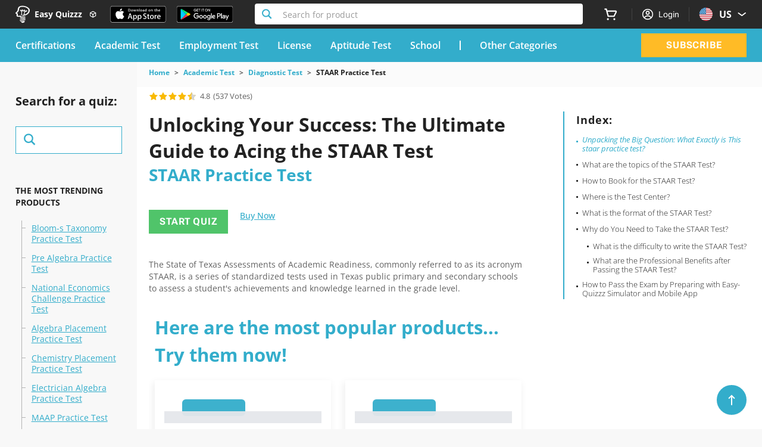

--- FILE ---
content_type: application/javascript
request_url: https://www.easy-quizzz.com/scripts/article-sidebar-script.js
body_size: 10554
content:
"use strict";function _typeof(obj){"@babel/helpers - typeof";return _typeof="function"==typeof Symbol&&"symbol"==typeof Symbol.iterator?function(obj){return typeof obj}:function(obj){return obj&&"function"==typeof Symbol&&obj.constructor===Symbol&&obj!==Symbol.prototype?"symbol":typeof obj},_typeof(obj)}function _createForOfIteratorHelper(o,allowArrayLike){var it=typeof Symbol!=="undefined"&&o[Symbol.iterator]||o["@@iterator"];if(!it){if(Array.isArray(o)||(it=_unsupportedIterableToArray(o))||allowArrayLike&&o&&typeof o.length==="number"){if(it)o=it;var i=0;var F=function F(){};return{s:F,n:function n(){if(i>=o.length)return{done:true};return{done:false,value:o[i++]}},e:function e(_e2){throw _e2},f:F}}throw new TypeError("Invalid attempt to iterate non-iterable instance.\nIn order to be iterable, non-array objects must have a [Symbol.iterator]() method.")}var normalCompletion=true,didErr=false,err;return{s:function s(){it=it.call(o)},n:function n(){var step=it.next();normalCompletion=step.done;return step},e:function e(_e3){didErr=true;err=_e3},f:function f(){try{if(!normalCompletion&&it.return!=null)it.return()}finally{if(didErr)throw err}}}}function ownKeys(object,enumerableOnly){var keys=Object.keys(object);if(Object.getOwnPropertySymbols){var symbols=Object.getOwnPropertySymbols(object);enumerableOnly&&(symbols=symbols.filter(function(sym){return Object.getOwnPropertyDescriptor(object,sym).enumerable})),keys.push.apply(keys,symbols)}return keys}function _objectSpread(target){for(var i=1;i<arguments.length;i++){var source=null!=arguments[i]?arguments[i]:{};i%2?ownKeys(Object(source),!0).forEach(function(key){_defineProperty(target,key,source[key])}):Object.getOwnPropertyDescriptors?Object.defineProperties(target,Object.getOwnPropertyDescriptors(source)):ownKeys(Object(source)).forEach(function(key){Object.defineProperty(target,key,Object.getOwnPropertyDescriptor(source,key))})}return target}function _defineProperty(obj,key,value){if(key in obj){Object.defineProperty(obj,key,{value:value,enumerable:true,configurable:true,writable:true})}else{obj[key]=value}return obj}function _slicedToArray(arr,i){return _arrayWithHoles(arr)||_iterableToArrayLimit(arr,i)||_unsupportedIterableToArray(arr,i)||_nonIterableRest()}function _nonIterableRest(){throw new TypeError("Invalid attempt to destructure non-iterable instance.\nIn order to be iterable, non-array objects must have a [Symbol.iterator]() method.")}function _unsupportedIterableToArray(o,minLen){if(!o)return;if(typeof o==="string")return _arrayLikeToArray(o,minLen);var n=Object.prototype.toString.call(o).slice(8,-1);if(n==="Object"&&o.constructor)n=o.constructor.name;if(n==="Map"||n==="Set")return Array.from(o);if(n==="Arguments"||/^(?:Ui|I)nt(?:8|16|32)(?:Clamped)?Array$/.test(n))return _arrayLikeToArray(o,minLen)}function _arrayLikeToArray(arr,len){if(len==null||len>arr.length)len=arr.length;for(var i=0,arr2=new Array(len);i<len;i++){arr2[i]=arr[i]}return arr2}function _iterableToArrayLimit(arr,i){var _i=arr==null?null:typeof Symbol!=="undefined"&&arr[Symbol.iterator]||arr["@@iterator"];if(_i==null)return;var _arr=[];var _n=true;var _d=false;var _s,_e;try{for(_i=_i.call(arr);!(_n=(_s=_i.next()).done);_n=true){_arr.push(_s.value);if(i&&_arr.length===i)break}}catch(err){_d=true;_e=err}finally{try{if(!_n&&_i["return"]!=null)_i["return"]()}finally{if(_d)throw _e}}return _arr}function _arrayWithHoles(arr){if(Array.isArray(arr))return arr}function _regeneratorRuntime(){"use strict";_regeneratorRuntime=function _regeneratorRuntime(){return exports};var exports={},Op=Object.prototype,hasOwn=Op.hasOwnProperty,$Symbol="function"==typeof Symbol?Symbol:{},iteratorSymbol=$Symbol.iterator||"@@iterator",asyncIteratorSymbol=$Symbol.asyncIterator||"@@asyncIterator",toStringTagSymbol=$Symbol.toStringTag||"@@toStringTag";function define(obj,key,value){return Object.defineProperty(obj,key,{value:value,enumerable:!0,configurable:!0,writable:!0}),obj[key]}try{define({},"")}catch(err){define=function define(obj,key,value){return obj[key]=value}}function wrap(innerFn,outerFn,self,tryLocsList){var protoGenerator=outerFn&&outerFn.prototype instanceof Generator?outerFn:Generator,generator=Object.create(protoGenerator.prototype),context=new Context(tryLocsList||[]);return generator._invoke=function(innerFn,self,context){var state="suspendedStart";return function(method,arg){if("executing"===state)throw new Error("Generator is already running");if("completed"===state){if("throw"===method)throw arg;return doneResult()}for(context.method=method,context.arg=arg;;){var delegate=context.delegate;if(delegate){var delegateResult=maybeInvokeDelegate(delegate,context);if(delegateResult){if(delegateResult===ContinueSentinel)continue;return delegateResult}}if("next"===context.method)context.sent=context._sent=context.arg;else if("throw"===context.method){if("suspendedStart"===state)throw state="completed",context.arg;context.dispatchException(context.arg)}else"return"===context.method&&context.abrupt("return",context.arg);state="executing";var record=tryCatch(innerFn,self,context);if("normal"===record.type){if(state=context.done?"completed":"suspendedYield",record.arg===ContinueSentinel)continue;return{value:record.arg,done:context.done}}"throw"===record.type&&(state="completed",context.method="throw",context.arg=record.arg)}}}(innerFn,self,context),generator}function tryCatch(fn,obj,arg){try{return{type:"normal",arg:fn.call(obj,arg)}}catch(err){return{type:"throw",arg:err}}}exports.wrap=wrap;var ContinueSentinel={};function Generator(){}function GeneratorFunction(){}function GeneratorFunctionPrototype(){}var IteratorPrototype={};define(IteratorPrototype,iteratorSymbol,function(){return this});var getProto=Object.getPrototypeOf,NativeIteratorPrototype=getProto&&getProto(getProto(values([])));NativeIteratorPrototype&&NativeIteratorPrototype!==Op&&hasOwn.call(NativeIteratorPrototype,iteratorSymbol)&&(IteratorPrototype=NativeIteratorPrototype);var Gp=GeneratorFunctionPrototype.prototype=Generator.prototype=Object.create(IteratorPrototype);function defineIteratorMethods(prototype){["next","throw","return"].forEach(function(method){define(prototype,method,function(arg){return this._invoke(method,arg)})})}function AsyncIterator(generator,PromiseImpl){function invoke(method,arg,resolve,reject){var record=tryCatch(generator[method],generator,arg);if("throw"!==record.type){var result=record.arg,value=result.value;return value&&"object"==_typeof(value)&&hasOwn.call(value,"__await")?PromiseImpl.resolve(value.__await).then(function(value){invoke("next",value,resolve,reject)},function(err){invoke("throw",err,resolve,reject)}):PromiseImpl.resolve(value).then(function(unwrapped){result.value=unwrapped,resolve(result)},function(error){return invoke("throw",error,resolve,reject)})}reject(record.arg)}var previousPromise;this._invoke=function(method,arg){function callInvokeWithMethodAndArg(){return new PromiseImpl(function(resolve,reject){invoke(method,arg,resolve,reject)})}return previousPromise=previousPromise?previousPromise.then(callInvokeWithMethodAndArg,callInvokeWithMethodAndArg):callInvokeWithMethodAndArg()}}function maybeInvokeDelegate(delegate,context){var method=delegate.iterator[context.method];if(undefined===method){if(context.delegate=null,"throw"===context.method){if(delegate.iterator.return&&(context.method="return",context.arg=undefined,maybeInvokeDelegate(delegate,context),"throw"===context.method))return ContinueSentinel;context.method="throw",context.arg=new TypeError("The iterator does not provide a 'throw' method")}return ContinueSentinel}var record=tryCatch(method,delegate.iterator,context.arg);if("throw"===record.type)return context.method="throw",context.arg=record.arg,context.delegate=null,ContinueSentinel;var info=record.arg;return info?info.done?(context[delegate.resultName]=info.value,context.next=delegate.nextLoc,"return"!==context.method&&(context.method="next",context.arg=undefined),context.delegate=null,ContinueSentinel):info:(context.method="throw",context.arg=new TypeError("iterator result is not an object"),context.delegate=null,ContinueSentinel)}function pushTryEntry(locs){var entry={tryLoc:locs[0]};1 in locs&&(entry.catchLoc=locs[1]),2 in locs&&(entry.finallyLoc=locs[2],entry.afterLoc=locs[3]),this.tryEntries.push(entry)}function resetTryEntry(entry){var record=entry.completion||{};record.type="normal",delete record.arg,entry.completion=record}function Context(tryLocsList){this.tryEntries=[{tryLoc:"root"}],tryLocsList.forEach(pushTryEntry,this),this.reset(!0)}function values(iterable){if(iterable){var iteratorMethod=iterable[iteratorSymbol];if(iteratorMethod)return iteratorMethod.call(iterable);if("function"==typeof iterable.next)return iterable;if(!isNaN(iterable.length)){var i=-1,next=function next(){for(;++i<iterable.length;){if(hasOwn.call(iterable,i))return next.value=iterable[i],next.done=!1,next}return next.value=undefined,next.done=!0,next};return next.next=next}}return{next:doneResult}}function doneResult(){return{value:undefined,done:!0}}return GeneratorFunction.prototype=GeneratorFunctionPrototype,define(Gp,"constructor",GeneratorFunctionPrototype),define(GeneratorFunctionPrototype,"constructor",GeneratorFunction),GeneratorFunction.displayName=define(GeneratorFunctionPrototype,toStringTagSymbol,"GeneratorFunction"),exports.isGeneratorFunction=function(genFun){var ctor="function"==typeof genFun&&genFun.constructor;return!!ctor&&(ctor===GeneratorFunction||"GeneratorFunction"===(ctor.displayName||ctor.name))},exports.mark=function(genFun){return Object.setPrototypeOf?Object.setPrototypeOf(genFun,GeneratorFunctionPrototype):(genFun.__proto__=GeneratorFunctionPrototype,define(genFun,toStringTagSymbol,"GeneratorFunction")),genFun.prototype=Object.create(Gp),genFun},exports.awrap=function(arg){return{__await:arg}},defineIteratorMethods(AsyncIterator.prototype),define(AsyncIterator.prototype,asyncIteratorSymbol,function(){return this}),exports.AsyncIterator=AsyncIterator,exports.async=function(innerFn,outerFn,self,tryLocsList,PromiseImpl){void 0===PromiseImpl&&(PromiseImpl=Promise);var iter=new AsyncIterator(wrap(innerFn,outerFn,self,tryLocsList),PromiseImpl);return exports.isGeneratorFunction(outerFn)?iter:iter.next().then(function(result){return result.done?result.value:iter.next()})},defineIteratorMethods(Gp),define(Gp,toStringTagSymbol,"Generator"),define(Gp,iteratorSymbol,function(){return this}),define(Gp,"toString",function(){return"[object Generator]"}),exports.keys=function(object){var keys=[];for(var key in object){keys.push(key)}return keys.reverse(),function next(){for(;keys.length;){var key=keys.pop();if(key in object)return next.value=key,next.done=!1,next}return next.done=!0,next}},exports.values=values,Context.prototype={constructor:Context,reset:function reset(skipTempReset){if(this.prev=0,this.next=0,this.sent=this._sent=undefined,this.done=!1,this.delegate=null,this.method="next",this.arg=undefined,this.tryEntries.forEach(resetTryEntry),!skipTempReset)for(var name in this){"t"===name.charAt(0)&&hasOwn.call(this,name)&&!isNaN(+name.slice(1))&&(this[name]=undefined)}},stop:function stop(){this.done=!0;var rootRecord=this.tryEntries[0].completion;if("throw"===rootRecord.type)throw rootRecord.arg;return this.rval},dispatchException:function dispatchException(exception){if(this.done)throw exception;var context=this;function handle(loc,caught){return record.type="throw",record.arg=exception,context.next=loc,caught&&(context.method="next",context.arg=undefined),!!caught}for(var i=this.tryEntries.length-1;i>=0;--i){var entry=this.tryEntries[i],record=entry.completion;if("root"===entry.tryLoc)return handle("end");if(entry.tryLoc<=this.prev){var hasCatch=hasOwn.call(entry,"catchLoc"),hasFinally=hasOwn.call(entry,"finallyLoc");if(hasCatch&&hasFinally){if(this.prev<entry.catchLoc)return handle(entry.catchLoc,!0);if(this.prev<entry.finallyLoc)return handle(entry.finallyLoc)}else if(hasCatch){if(this.prev<entry.catchLoc)return handle(entry.catchLoc,!0)}else{if(!hasFinally)throw new Error("try statement without catch or finally");if(this.prev<entry.finallyLoc)return handle(entry.finallyLoc)}}}},abrupt:function abrupt(type,arg){for(var i=this.tryEntries.length-1;i>=0;--i){var entry=this.tryEntries[i];if(entry.tryLoc<=this.prev&&hasOwn.call(entry,"finallyLoc")&&this.prev<entry.finallyLoc){var finallyEntry=entry;break}}finallyEntry&&("break"===type||"continue"===type)&&finallyEntry.tryLoc<=arg&&arg<=finallyEntry.finallyLoc&&(finallyEntry=null);var record=finallyEntry?finallyEntry.completion:{};return record.type=type,record.arg=arg,finallyEntry?(this.method="next",this.next=finallyEntry.finallyLoc,ContinueSentinel):this.complete(record)},complete:function complete(record,afterLoc){if("throw"===record.type)throw record.arg;return"break"===record.type||"continue"===record.type?this.next=record.arg:"return"===record.type?(this.rval=this.arg=record.arg,this.method="return",this.next="end"):"normal"===record.type&&afterLoc&&(this.next=afterLoc),ContinueSentinel},finish:function finish(finallyLoc){for(var i=this.tryEntries.length-1;i>=0;--i){var entry=this.tryEntries[i];if(entry.finallyLoc===finallyLoc)return this.complete(entry.completion,entry.afterLoc),resetTryEntry(entry),ContinueSentinel}},catch:function _catch(tryLoc){for(var i=this.tryEntries.length-1;i>=0;--i){var entry=this.tryEntries[i];if(entry.tryLoc===tryLoc){var record=entry.completion;if("throw"===record.type){var thrown=record.arg;resetTryEntry(entry)}return thrown}}throw new Error("illegal catch attempt")},delegateYield:function delegateYield(iterable,resultName,nextLoc){return this.delegate={iterator:values(iterable),resultName:resultName,nextLoc:nextLoc},"next"===this.method&&(this.arg=undefined),ContinueSentinel}},exports}function asyncGeneratorStep(gen,resolve,reject,_next,_throw,key,arg){try{var info=gen[key](arg);var value=info.value}catch(error){reject(error);return}if(info.done){resolve(value)}else{Promise.resolve(value).then(_next,_throw)}}function _asyncToGenerator(fn){return function(){var self=this,args=arguments;return new Promise(function(resolve,reject){var gen=fn.apply(self,args);function _next(value){asyncGeneratorStep(gen,resolve,reject,_next,_throw,"next",value)}function _throw(err){asyncGeneratorStep(gen,resolve,reject,_next,_throw,"throw",err)}_next(undefined)})}}var ARTICLE_LIST_CONTAINER="[data-id=\"sidebar-article-container\"]";var MOST_POPULAR_QUIZ_LIST_CONTAINER="[data-id=\"sidebar-most-popular-quiz-container\"]";var MOBILE_SIDEBAR_CONTROLLER="input#mobile-sidebar-controller";var DESKTOP_SIDEBAR_CONTROLLERS="[data-selector=\"article-sidebar-expender\"]";var ArticleSidebar={fetchProductCatalog:function fetchProductCatalog(country){var file="sidebar-product-catalog/".concat(country,".json");return fetch("".concat(CATALOG_BASE_URL).concat(file)).then(function(){var _ref=_asyncToGenerator(_regeneratorRuntime().mark(function _callee(response){return _regeneratorRuntime().wrap(function _callee$(_context){while(1){switch(_context.prev=_context.next){case 0:if(!(response.status===404)){_context.next=4;break}_context.next=3;return fetch("".concat(DEFAULT_CATALOG_BASE_URL).concat(file));case 3:return _context.abrupt("return",_context.sent);case 4:return _context.abrupt("return",response);case 5:case"end":return _context.stop();}}},_callee)}));return function(_x){return _ref.apply(this,arguments)}}()).then(function(res){return res.json()})},generateSidebarHandler:function(){var _generateSidebarHandler=_asyncToGenerator(_regeneratorRuntime().mark(function _callee2(){var country,pathSplits,productCatalog,inputElement,value;return _regeneratorRuntime().wrap(function _callee2$(_context2){while(1){switch(_context2.prev=_context2.next){case 0:country=window.getSiteCountryCode();pathSplits=window.location.pathname.split("/").filter(function(term){return term.length>0})||[];_context2.prev=2;_context2.next=5;return ArticleSidebar.fetchProductCatalog(country);case 5:productCatalog=_context2.sent;window.setTimeout(function(){ArticleSidebar.generateMostInterestedQuizList(country,productCatalog,pathSplits)},1);window.setTimeout(function(){ArticleSidebar.generateArticleList(country,productCatalog,pathSplits)},2);inputElement=document.querySelector("input[data-search-context=\"sidebar\"]");value=(inputElement===null||inputElement===void 0?void 0:inputElement.value)||"";if(inputElement&&value!==""){inputElement.value="";inputElement.value=value}_context2.next=16;break;case 13:_context2.prev=13;_context2.t0=_context2["catch"](2);console.error("Error fetching article sidebar catalog",_context2.t0);case 16:case"end":return _context2.stop();}}},_callee2,null,[[2,13]])}));function generateSidebarHandler(){return _generateSidebarHandler.apply(this,arguments)}return generateSidebarHandler}(),mobileMenuClickHandler:function mobileMenuClickHandler(){ArticleSidebar.generateSidebarHandler();document.querySelector(MOBILE_SIDEBAR_CONTROLLER).removeEventListener("click",ArticleSidebar.mobileMenuClickHandler)},desktopMenuClickHandler:function desktopMenuClickHandler(){var _document$querySelect;ArticleSidebar.generateSidebarHandler();(_document$querySelect=document.querySelectorAll(DESKTOP_SIDEBAR_CONTROLLERS))===null||_document$querySelect===void 0?void 0:_document$querySelect.forEach(function(element){return element.removeEventListener("click",ArticleSidebar.desktopMenuClickHandler)})},formatDataText:function formatDataText(text){return text.toLowerCase().replace(/[-_]/g,"")},generateQuizListItemHtml:function generateQuizListItemHtml(_ref2){var country=_ref2.country,products=_ref2.products,pathSplits=_ref2.pathSplits,dataset=_ref2.dataset,cqSuperCategoryName=_ref2.cqSuperCategoryName,aiDemoTopicsQuestionsGenerationActive=_ref2.aiDemoTopicsQuestionsGenerationActive,dynamicQuizUrl=_ref2.dynamicQuizUrl;return products.map(function(_ref3){var productUrl=_ref3.productUrl,productName=_ref3.productName,productId=_ref3.productId,hasQuiz=_ref3.hasQuiz,superCategoryName=_ref3.superCategoryName,categoryName=_ref3.categoryName;var productNameUrl=productUrl.split("/").pop();var className=pathSplits.length===4&&pathSplits[3]===productNameUrl?"font-bold text-primary":"font-normal text-primary";var title="".concat(productName," ").concat(dataset.articlePageButtonsSimulatorLabel);var dataSearchId=ArticleSidebar.formatDataText(productName);var dataSearchProductId=ArticleSidebar.formatDataText(productId);var dataSearchProductNameUrl=ArticleSidebar.formatDataText(productNameUrl);return"\n          <li class=\"mb-3.5 li-dash\"\n              data-search-id=\"".concat(dataSearchId,"\"\n              data-search-product-id=\"").concat(dataSearchProductId,"\"\n              data-search-product-name-url=\"").concat(dataSearchProductNameUrl,"\"\n              data-search-context=\"sidebar\">\n            ").concat(ArticleSidebar.getSideBarLink({hasQuiz:hasQuiz,country:country,product:{productUrl:productUrl,productName:productName,productId:productId,superCategoryName:superCategoryName,categoryName:categoryName},dataset:dataset,className:className,title:title,cqSuperCategoryName:cqSuperCategoryName,aiDemoTopicsQuestionsGenerationActive:aiDemoTopicsQuestionsGenerationActive,dynamicQuizUrl:dynamicQuizUrl}),"\n          </li>\n        ").replace(/\n\s+/g," ")}).join("")},getPageStaticInfo:function getPageStaticInfo(){var _document$querySelect2,_document$querySelect3,_document$querySelect4,_document$querySelect5;var cqSuperCategoryName=document.querySelector("[data-cq-config-super-category]").dataset.cqConfigSuperCategory;var aiDemoTopicsQuestionsGenerationActive=((_document$querySelect2=document.querySelector("[data-ai-demo-topics-questions-generation-active]"))===null||_document$querySelect2===void 0?void 0:(_document$querySelect3=_document$querySelect2.dataset)===null||_document$querySelect3===void 0?void 0:_document$querySelect3.aiDemoTopicsQuestionsGenerationActive)==="TRUE"||false;var dynamicQuizUrl=((_document$querySelect4=document.querySelector("[data-dynamic-quiz-url]"))===null||_document$querySelect4===void 0?void 0:(_document$querySelect5=_document$querySelect4.dataset)===null||_document$querySelect5===void 0?void 0:_document$querySelect5.dynamicQuizUrl)||"";return{cqSuperCategoryName:cqSuperCategoryName,aiDemoTopicsQuestionsGenerationActive:aiDemoTopicsQuestionsGenerationActive,dynamicQuizUrl:dynamicQuizUrl}},generateMostInterestedQuizList:function(){var _generateMostInterestedQuizList=_asyncToGenerator(_regeneratorRuntime().mark(function _callee3(country,productCatalog,pathSplits){var _ArticleSidebar$getPa,cqSuperCategoryName,aiDemoTopicsQuestionsGenerationActive,dynamicQuizUrl,mostPopularQuizContainerElement,dataset,quizList,_Object$entries,superCategoryNameUrl,superCategoryCatalog,_superCategoryNameUrl,_superCategoryCatalog,categoryNameUrl,categoryCatalog,innerHtml;return _regeneratorRuntime().wrap(function _callee3$(_context3){while(1){switch(_context3.prev=_context3.next){case 0:_ArticleSidebar$getPa=ArticleSidebar.getPageStaticInfo(),cqSuperCategoryName=_ArticleSidebar$getPa.cqSuperCategoryName,aiDemoTopicsQuestionsGenerationActive=_ArticleSidebar$getPa.aiDemoTopicsQuestionsGenerationActive,dynamicQuizUrl=_ArticleSidebar$getPa.dynamicQuizUrl;mostPopularQuizContainerElement=document.querySelector(MOST_POPULAR_QUIZ_LIST_CONTAINER);dataset=mostPopularQuizContainerElement.dataset;quizList=[];if(pathSplits.length===2){superCategoryNameUrl=pathSplits[1];superCategoryCatalog=productCatalog[superCategoryNameUrl];(_Object$entries=Object.entries(superCategoryCatalog.categories))===null||_Object$entries===void 0?void 0:_Object$entries.forEach(function(_ref4){var _categoryCatalog$prod;var _ref5=_slicedToArray(_ref4,2),categoryNameUrl=_ref5[0],categoryCatalog=_ref5[1];(_categoryCatalog$prod=categoryCatalog.products)===null||_categoryCatalog$prod===void 0?void 0:_categoryCatalog$prod.forEach(function(product){quizList.push(_objectSpread(_objectSpread({},product),{},{categoryName:categoryCatalog.title,superCategoryNameUrl:superCategoryNameUrl,categoryNameUrl:categoryNameUrl,superCategoryName:superCategoryCatalog.title}))})})}else if(pathSplits.length>=3){_superCategoryNameUrl=pathSplits[1];_superCategoryCatalog=productCatalog[_superCategoryNameUrl];categoryNameUrl=pathSplits[2];categoryCatalog=_superCategoryCatalog.categories[categoryNameUrl];quizList=categoryCatalog.products.map(function(product){return _objectSpread(_objectSpread({},product),{},{categoryName:categoryCatalog.title,superCategoryNameUrl:_superCategoryNameUrl,categoryNameUrl:categoryNameUrl,superCategoryName:_superCategoryCatalog.title})})}quizList.sort(function(product1,product2){return String(product1.productName).localeCompare(product2.productName)});innerHtml=ArticleSidebar.generateQuizListItemHtml({country:country,products:quizList,pathSplits:pathSplits,dataset:dataset,cqSuperCategoryName:cqSuperCategoryName,aiDemoTopicsQuestionsGenerationActive:aiDemoTopicsQuestionsGenerationActive,dynamicQuizUrl:dynamicQuizUrl});mostPopularQuizContainerElement.innerHTML=innerHtml;case 8:case"end":return _context3.stop();}}},_callee3)}));function generateMostInterestedQuizList(_x2,_x3,_x4){return _generateMostInterestedQuizList.apply(this,arguments)}return generateMostInterestedQuizList}(),generateArticleCategoryListItem:function generateArticleCategoryListItem(_ref6){var country=_ref6.country,products=_ref6.products,pathSplits=_ref6.pathSplits,categoryName=_ref6.categoryName,categoryNameUrl=_ref6.categoryNameUrl,superCategoryNameUrl=_ref6.superCategoryNameUrl,dataset=_ref6.dataset;var defaultNumPagesToShow=3;var nPages=products.length;var extraPages=nPages-defaultNumPagesToShow;var isProductInCategory=products.some(function(product){return product.productUrl===pathSplits[3]});var articleCategoryNameId="".concat(superCategoryNameUrl,"_").concat(categoryNameUrl,"-others");var categoryTitleHtml="<a\n                                href=\"/".concat(country,"/").concat(superCategoryNameUrl,"/").concat(categoryNameUrl,"/\"\n                                class=\"flex-grow text-base font-bold underline text-dark-gray hover:text-primary\"\n                                title=\"").concat(categoryName,"\"\n                                aria-label=\"").concat(categoryName,"\"\n                                >").concat(categoryName,"</a>").replace(/\n\s+/g," ");if(categoryNameUrl===pathSplits[2]){categoryTitleHtml="<p class=\"flex-grow text-base italic text-dark-gray\">".concat(categoryName,"</p>")}return"<div data-article-category>\n              <div class=\"flex items-start\">\n                <span class=\"flex-shrink-0 w-2 h-2 mt-2 mr-2 rounded-full bg-primary\"></span>\n                ".concat(categoryTitleHtml,"\n              </div>\n              <ul class=\"my-2.5 ml-2.5 border-l border-gray6 py-1 quiz-li-ul-article mb-3.5\">\n                ").concat(isProductInCategory?ArticleSidebar.generateArticleListItem({country:country,products:products,pathSplits:pathSplits}):"".concat(ArticleSidebar.generateArticleListItem({country:country,products:products.slice(0,defaultNumPagesToShow),pathSplits:pathSplits})).concat(ArticleSidebar.getAdditionalProductLists({nPages:nPages,dataset:dataset,articleCategoryNameId:articleCategoryNameId,country:country,products:products,pathSplits:pathSplits,extraPages:extraPages,defaultNumPagesToShow:defaultNumPagesToShow})),"\n              </ul>\n            </div>").replace(/\n\s+/g," ")},generateArticleList:function generateArticleList(country,productCatalog,pathSplits){var articleContainerElement=document.querySelector(ARTICLE_LIST_CONTAINER);var dataset=articleContainerElement.dataset;var htmlContent=Object.entries(productCatalog).map(function(_ref7,superCatIdx){var _ref8=_slicedToArray(_ref7,2),superCategoryNameUrl=_ref8[0],superCategoryCatalog=_ref8[1];var superCategoryName=superCategoryCatalog.title;var className="border-0";if(superCatIdx>0){className="border-t border-ice-blue1"}var superCategoryHtml="";if(pathSplits[1]===superCategoryNameUrl){superCategoryHtml="<p class=\"ml-5 mr-5 text-sm italic lg:mr-container text-dark-gray lg:ml-container\">\n                                ".concat(superCategoryName.toUpperCase(),"\n                              </p>").replace(/\n\s+/g," ")}else{superCategoryHtml="<a\n                                  href=\"/".concat(country,"/").concat(superCategoryNameUrl,"/\"\n                                  class=\"ml-5 mr-5 text-sm font-bold underline lg:mr-container text-dark-gray hover:text-primary lg:ml-container\"\n                                  title=\"").concat(superCategoryName,"\"\n                                  aria-label=\"").concat(superCategoryName,"\"\n                                >\n                                  ").concat(superCategoryName,"\n                                </a>").replace(/\n\s+/g," ")}var categoryHtmlContent=Object.entries(superCategoryCatalog.categories).map(function(_ref9){var _ref10=_slicedToArray(_ref9,2),categoryNameUrl=_ref10[0],categoryCatalog=_ref10[1];var categoryName=categoryCatalog.title;return ArticleSidebar.generateArticleCategoryListItem({country:country,products:categoryCatalog.products,pathSplits:pathSplits,categoryName:categoryName,categoryNameUrl:categoryNameUrl,superCategoryNameUrl:superCategoryNameUrl,dataset:dataset})}).join("");return"<li class=\"pt-9 ".concat(className,"\" data-article-super-category>\n                  ").concat(superCategoryHtml,"\n                  <div class=\"mt-8 mb-10 ml-5 mr-5 lg:mr-container lg:ml-container\">\n                    ").concat(categoryHtmlContent,"\n                  </div>\n                </li>").replace(/\n\s+/g," ")}).join("");articleContainerElement.innerHTML=htmlContent},getSideBarLink:function getSideBarLink(_ref11){var hasQuiz=_ref11.hasQuiz,country=_ref11.country,product=_ref11.product,dataset=_ref11.dataset,className=_ref11.className,title=_ref11.title,cqSuperCategoryName=_ref11.cqSuperCategoryName,aiDemoTopicsQuestionsGenerationActive=_ref11.aiDemoTopicsQuestionsGenerationActive,dynamicQuizUrl=_ref11.dynamicQuizUrl;if(product.superCategoryName===cqSuperCategoryName){return"<a\n                href=\"https://www.certification-exam.com/en/buy.html?all=true&search=".concat(encodeURIComponent(product.productName),"\"\n                class=\"inline-block text-sm leading-4.5 underline ").concat(className,"\"\n                title=\"").concat(title,"\"\n                aria-label=\"").concat(title,"\"\n              >\n                ").concat(product.productName,"\n              </a>").replace(/\n\s+/g," ")}if(hasQuiz){return"<a\n                href=\"/".concat(country,"/").concat(product.productUrl,"/quiz.html\"\n                data-quiz-configured-url=\"").concat(dataset.genericConfiguredQuizUrl,"?productId=").concat(product.productId,"\"\n                class=\"inline-block text-sm leading-4.5 underline ").concat(className,"\"\n                title=\"").concat(title,"\"\n                aria-label=\"").concat(title,"\"\n              >\n                ").concat(product.productName,"\n              </a>").replace(/\n\s+/g," ")}if(aiDemoTopicsQuestionsGenerationActive){return"<a\n                href=\"".concat(dynamicQuizUrl,"?productId=").concat(product.productId,"\"\n                class=\"inline-block text-sm leading-4.5 underline ").concat(className,"\"\n                title=\"").concat(title,"\"\n                aria-label=\"").concat(title,"\"\n              >\n                ").concat(product.productName,"\n              </a>").replace(/\n\s+/g," ")}return"<label\n                onclick=\"requestProduct({\n                productName: '".concat(window.escapeSingleQuote(product.productName),"',\n                productId: '").concat(product.productId,"',\n                superCategoryName: '").concat(window.escapeSingleQuote(product.superCategoryName),"',\n                categoryName: '").concat(window.escapeSingleQuote(product.categoryName),"'});\"\n                for=\"global-coming-soon-model\"\n                class=\"text-sm leading-4.5 inline-block underline cursor-pointer ").concat(className,"\"\n                title=\"").concat(title,"\"\n                aria-label=\"").concat(title,"\"\n            >\n              ").concat(product.productName,"\n            </label>").replace(/\n\s+/g," ")},generateArticleListItem:function generateArticleListItem(_ref12){var country=_ref12.country,products=_ref12.products,pathSplits=_ref12.pathSplits;var lastIdx=products.length-1;return products.sort(function(a,b){return b.latestUpdateDate-a.latestUpdateDate}).map(function(product,index){var className="mb-2";if(index===lastIdx){className="mb-0"}var productNameUrl=product.productUrl.split("/").pop();return"<li\n                  class=\"".concat(className," pl-4 li-dash\"\n                  data-article-product-id=\"").concat(ArticleSidebar.formatDataText(product.productName),"\"\n                  data-article-search-product-id=\"").concat(ArticleSidebar.formatDataText(product.productId),"\"\n                  data-article-search-product-name-url=\"").concat(ArticleSidebar.formatDataText(productNameUrl),"\"\n                >\n                ").concat(pathSplits[3]===productNameUrl?"<span class=\"py-1 text-sm font-bold text-primary inline-block leading-4.5\">\n                        ".concat(product.productName,"\n                      </span>"):"<a\n                          href=\"/".concat(country,"/").concat(product.productUrl,"/\"\n                          class=\"text-sm underline inline-block leading-4.5 text-primary\"\n                          title=\"").concat(product.productName,"\"\n                          aria-label=\"").concat(product.productName,"\"\n                        >\n                          ").concat(product.productName,"\n                        </a>"),"\n                </li>").replace(/\n\s+/g," ")}).join("")},onFocusSidebarSearchHandler:function onFocusSidebarSearchHandler(){var articleElementId="sidebar-article-controller";var articleInputElement=document.querySelector("input#".concat(articleElementId));if(!articleInputElement.checked){document.querySelector("label[for=\"".concat(articleElementId,"\"]")).click()}},onSubmitSearchHandler:function onSubmitSearchHandler(event){event.preventDefault();var searchValue=event.target.search.value;event.target.search.value="";window.location.href="".concat(event.target.action,"?all=true&search=").concat(encodeURIComponent(searchValue))},getAdditionalProductLists:function getAdditionalProductLists(_ref13){var nPages=_ref13.nPages,dataset=_ref13.dataset,articleCategoryNameId=_ref13.articleCategoryNameId,country=_ref13.country,products=_ref13.products,pathSplits=_ref13.pathSplits,extraPages=_ref13.extraPages,defaultNumPagesToShow=_ref13.defaultNumPagesToShow;if(nPages>defaultNumPagesToShow){return"<li class=\"\">\n      <input\n          type=\"checkbox\"\n          hidden\n          class=\"sidebar-extender-input\"\n          id=\"".concat(articleCategoryNameId,"\"\n          data-id=\"category-extender-controller\"\n          data-selector=\"view-more-articles\"\n        />\n        <ul class=\"mt-2 sidebar-extender-body\">\n          ").concat(ArticleSidebar.generateArticleListItem({country:country,products:products.sort(function(a,b){return b.latestUpdateDate-a.latestUpdateDate}).slice(defaultNumPagesToShow),pathSplits:pathSplits}),"\n          <label\n            for=\"").concat(articleCategoryNameId,"\"\n            class=\"block pl-4 mt-1 -mb-1 -ml-px text-sm font-bold underline cursor-pointer bg-white2 text-primary\"\n            data-selector=\"view-more-articles\"\n          >\n            ").concat(dataset.hideMoreTemplateString.replace("{0}",extraPages),"\n          </label>\n        </ul>\n        <label\n          for=\"").concat(articleCategoryNameId,"\"\n          class=\"block pt-2 pl-4 mt-1 -mb-1 -ml-px text-sm font-bold underline cursor-pointer pointer-events-auto bg-white2 text-primary hide-on-check\"\n          data-selector=\"view-more-articles\"\n        >\n          ").concat(dataset.showMoreTemplateString.replace("{0}",extraPages),"\n          </label>\n          </li>").replace(/\n\s+/g," ")}return""}};var ArticleSidebarSearch={elementsWithSearchTerm:function elementsWithSearchTerm(elements,searchTerms,term,datasetKeys,fullSearchKeys){if(term.length>10){return Array.from(elements).filter(function(element){return fullSearchKeys.some(function(key){return searchTerms.every(function(item){return element.dataset[key].replace(/[-_]/gm,"").toLowerCase().includes(item)})})})}return Array.from(elements).filter(function(element){return searchTerms.every(function(item){return datasetKeys.some(function(datasetKey){return element.dataset[datasetKey].replace(/[-_]/gm,"").toLowerCase().includes(item)})})})},articleSideBarSearch:function articleSideBarSearch(element){ArticleSidebarSearch.articleSideBarSearchRunner(element)},filterArticleProducts:function filterArticleProducts(searchTerms,term){var articleElements=document.querySelectorAll("[data-article-product-id]")||[];var selectedProductElements=ArticleSidebarSearch.elementsWithSearchTerm(articleElements,searchTerms,term,["articleProductId","articleSearchProductNameUrl"],["articleProductId","articleSearchProductNameUrl","articleSearchProductId"]);if(selectedProductElements.length===0){ArticleSidebarSearch.resetArticleFilter();return}ArticleSidebarSearch.hideAllElements(articleElements);ArticleSidebarSearch.showAllElements(selectedProductElements);ArticleSidebarSearch.articleCategoryFilter();return ArticleSidebarSearch.articleSuperCategoryFilter()},filterArticles:function(){var _filterArticles=_asyncToGenerator(_regeneratorRuntime().mark(function _callee4(searchTerms,term){var viewMoreInputElements,viewMoreLabels,_iterator,_step,inputElement;return _regeneratorRuntime().wrap(function _callee4$(_context4){while(1){switch(_context4.prev=_context4.next){case 0:viewMoreInputElements=document.querySelectorAll("input[data-selector=\"view-more-articles\"]:not(:checked)")||[];viewMoreLabels=document.querySelectorAll("label[data-selector=\"view-more-articles\"]:not(.force-hidden)")||[];_iterator=_createForOfIteratorHelper(viewMoreInputElements);try{for(_iterator.s();!(_step=_iterator.n()).done;){inputElement=_step.value;inputElement.checked=true}}catch(err){_iterator.e(err)}finally{_iterator.f()}ArticleSidebarSearch.hideAllElements(viewMoreLabels);return _context4.abrupt("return",ArticleSidebarSearch.filterArticleProducts(searchTerms,term));case 6:case"end":return _context4.stop();}}},_callee4)}));function filterArticles(_x5,_x6){return _filterArticles.apply(this,arguments)}return filterArticles}(),articleSideBarSearchRunner:function(){var _articleSideBarSearchRunner=_asyncToGenerator(_regeneratorRuntime().mark(function _callee5(element){var categoryContainerSelector,superCategoryContainerSelector,quizCategoryControllers,term,nrResultsElement,globalSearchViewMore,_document$querySelect6;return _regeneratorRuntime().wrap(function _callee5$(_context5){while(1){switch(_context5.prev=_context5.next){case 0:categoryContainerSelector="[data-id=\"category-container\"]";superCategoryContainerSelector="[data-id=\"super-category-container\"]";quizCategoryControllers=document.querySelectorAll("input[data-id=\"category-extender-controller\"]:checked")||[];term=element.value.trim();nrResultsElement=document.querySelectorAll(".js-nr-results[data-search-context=\"".concat(element.dataset.searchContext,"\"]"))||[];globalSearchViewMore=document.querySelectorAll("[data-view-more][data-search-context=\"".concat(element.dataset.searchContext,"\"]"))||[];globalSearchViewMore===null||globalSearchViewMore===void 0?void 0:globalSearchViewMore.forEach(function(elem){return elem.classList.add("invisible")});if(term.length<3){(_document$querySelect6=document.querySelectorAll("[data-search-id][data-search-context=\"".concat(element.dataset.searchContext,"\"].force-hidden")))===null||_document$querySelect6===void 0?void 0:_document$querySelect6.forEach(function(e){return e.classList.remove("force-hidden")});ArticleSidebarSearch.resetAllCategoryList(quizCategoryControllers);ArticleSidebarSearch.resetAllListContainer(categoryContainerSelector);ArticleSidebarSearch.resetAllListContainer(superCategoryContainerSelector);ArticleSidebarSearch.resetArticleFilter();nrResultsElement===null||nrResultsElement===void 0?void 0:nrResultsElement.forEach(function(elem){elem.innerHTML=""})}else{window.setTimeout(function(){ArticleSidebarSearch.updateSearchResultUI({term:term,element:element,globalSearchViewMore:globalSearchViewMore})},1)}case 8:case"end":return _context5.stop();}}},_callee5)}));function articleSideBarSearchRunner(_x7){return _articleSideBarSearchRunner.apply(this,arguments)}return articleSideBarSearchRunner}(),updateSearchResultUI:function(){var _updateSearchResultUI=_asyncToGenerator(_regeneratorRuntime().mark(function _callee6(_ref14){var term,element,globalSearchViewMore,categoryContainerSelector,superCategoryContainerSelector,quizCategoryControllers,noSearchResult,searchTerms,quizListElements,rawResults,resultProductIds,_iterator2,_step2,rawResult,_iterator3,_step3,quizListElement,_iterator4,_step4,quizCategoryController;return _regeneratorRuntime().wrap(function _callee6$(_context6){while(1){switch(_context6.prev=_context6.next){case 0:term=_ref14.term,element=_ref14.element,globalSearchViewMore=_ref14.globalSearchViewMore;document.querySelector("[data-id=\"mobile-sidebar-controller\"]").scrollTop=0;categoryContainerSelector="[data-id=\"category-container\"]";superCategoryContainerSelector="[data-id=\"super-category-container\"]";quizCategoryControllers=document.querySelectorAll("input[data-id=\"category-extender-controller\"]:not(:checked)")||[];noSearchResult=element.dataset.noResults;searchTerms=splitSearchTerms(term);quizListElements=document.querySelectorAll("[data-search-id][data-search-context=\"".concat(element.dataset.searchContext,"\"]"))||[];rawResults=ArticleSidebarSearch.elementsWithSearchTerm(quizListElements,searchTerms,term,["searchId","searchProductNameUrl"],["searchId","searchProductNameUrl","searchProductId"]);window.setTimeout(function(){ArticleSidebarSearch.filterArticles(searchTerms,term).then(function(nMatch){globalSearchViewMore===null||globalSearchViewMore===void 0?void 0:globalSearchViewMore.forEach(function(elem){elem.classList.remove("invisible");if(nMatch>0){elem.innerHTML="".concat(elem.dataset.more," (").concat(nMatch,")")}else{elem.innerHTML=noSearchResult}elem.classList.remove("invisible")})})},1);if(!(rawResults.length===0)){_context6.next=12;break}return _context6.abrupt("return");case 12:resultProductIds=[];_iterator2=_createForOfIteratorHelper(rawResults);try{for(_iterator2.s();!(_step2=_iterator2.n()).done;){rawResult=_step2.value;if(!resultProductIds.includes(rawResult.dataset.searchProductId)){resultProductIds.push(rawResult.dataset.searchProductId)}}}catch(err){_iterator2.e(err)}finally{_iterator2.f()}_iterator3=_createForOfIteratorHelper(quizListElements);try{for(_iterator3.s();!(_step3=_iterator3.n()).done;){quizListElement=_step3.value;if(resultProductIds.includes(quizListElement.dataset.searchProductId)){if(quizListElement.classList.contains("force-hidden"))quizListElement.classList.remove("force-hidden")}else{if(!quizListElement.classList.contains("force-hidden"))quizListElement.classList.add("force-hidden")}}}catch(err){_iterator3.e(err)}finally{_iterator3.f()}_iterator4=_createForOfIteratorHelper(quizCategoryControllers);try{for(_iterator4.s();!(_step4=_iterator4.n()).done;){quizCategoryController=_step4.value;quizCategoryController.checked=true}}catch(err){_iterator4.e(err)}finally{_iterator4.f()}ArticleSidebarSearch.hideNotMatchedListContainer(categoryContainerSelector);ArticleSidebarSearch.hideNotMatchedListContainer(superCategoryContainerSelector);case 21:case"end":return _context6.stop();}}},_callee6)}));function updateSearchResultUI(_x8){return _updateSearchResultUI.apply(this,arguments)}return updateSearchResultUI}(),resetAllCategoryList:function(){var _resetAllCategoryList=_asyncToGenerator(_regeneratorRuntime().mark(function _callee7(quizCategoryControllers){var _iterator5,_step5,quizCategoryController,defaultExtendElement;return _regeneratorRuntime().wrap(function _callee7$(_context7){while(1){switch(_context7.prev=_context7.next){case 0:_iterator5=_createForOfIteratorHelper(quizCategoryControllers);try{for(_iterator5.s();!(_step5=_iterator5.n()).done;){quizCategoryController=_step5.value;quizCategoryController.checked=false}}catch(err){_iterator5.e(err)}finally{_iterator5.f()}defaultExtendElement=document.querySelector("input[data-id=\"category-extender-controller\"][data-default-extend=\"true\"]");if(defaultExtendElement){defaultExtendElement.checked=true}case 4:case"end":return _context7.stop();}}},_callee7)}));function resetAllCategoryList(_x9){return _resetAllCategoryList.apply(this,arguments)}return resetAllCategoryList}(),isAllChildrenHidden:function isAllChildrenHidden(element){var _iterator6=_createForOfIteratorHelper(element.children),_step6;try{for(_iterator6.s();!(_step6=_iterator6.n()).done;){var child=_step6.value;if(!child.classList.contains("force-hidden")){return false}}}catch(err){_iterator6.e(err)}finally{_iterator6.f()}return true},hideNotMatchedListContainer:function hideNotMatchedListContainer(categoryContainerSelector){var categoryContainers=document.querySelectorAll("".concat(categoryContainerSelector," ul"))||[];var _iterator7=_createForOfIteratorHelper(categoryContainers),_step7;try{for(_iterator7.s();!(_step7=_iterator7.n()).done;){var categoryContainer=_step7.value;var allHiddenElement=ArticleSidebarSearch.isAllChildrenHidden(categoryContainer);if(allHiddenElement){categoryContainer.parentElement.classList.add("force-hidden")}else{categoryContainer.parentElement.classList.remove("force-hidden")}}}catch(err){_iterator7.e(err)}finally{_iterator7.f()}},resetAllListContainer:function(){var _resetAllListContainer=_asyncToGenerator(_regeneratorRuntime().mark(function _callee8(categoryContainerSelector){var categoryContainers,_iterator8,_step8,categoryContainer;return _regeneratorRuntime().wrap(function _callee8$(_context8){while(1){switch(_context8.prev=_context8.next){case 0:categoryContainers=document.querySelectorAll("".concat(categoryContainerSelector,".force-hidden"))||[];_iterator8=_createForOfIteratorHelper(categoryContainers);try{for(_iterator8.s();!(_step8=_iterator8.n()).done;){categoryContainer=_step8.value;categoryContainer.classList.remove("force-hidden")}}catch(err){_iterator8.e(err)}finally{_iterator8.f()}case 3:case"end":return _context8.stop();}}},_callee8)}));function resetAllListContainer(_x10){return _resetAllListContainer.apply(this,arguments)}return resetAllListContainer}(),resetArticleFilter:function resetArticleFilter(){var viewMoreInputElements=document.querySelectorAll("input[data-selector=\"view-more-articles\"]:not(:checked)")||[];var viewMoreLabels=document.querySelectorAll("label[data-selector=\"view-more-articles\"].force-hidden")||[];var articleElements=document.querySelectorAll("[data-article-product-id].force-hidden")||[];var categoryElements=document.querySelectorAll("[data-article-category].force-hidden")||[];var superCategoryElements=document.querySelectorAll("[data-article-super-category].force-hidden")||[];var _iterator9=_createForOfIteratorHelper(viewMoreInputElements),_step9;try{for(_iterator9.s();!(_step9=_iterator9.n()).done;){var inputElement=_step9.value;inputElement.checked=false}}catch(err){_iterator9.e(err)}finally{_iterator9.f()}ArticleSidebarSearch.showAllElements(viewMoreLabels);ArticleSidebarSearch.showAllElements(articleElements);ArticleSidebarSearch.showAllElements(categoryElements);ArticleSidebarSearch.showAllElements(superCategoryElements)},hideAllElements:function(){var _hideAllElements=_asyncToGenerator(_regeneratorRuntime().mark(function _callee9(elements){var _iterator10,_step10,element;return _regeneratorRuntime().wrap(function _callee9$(_context9){while(1){switch(_context9.prev=_context9.next){case 0:_iterator10=_createForOfIteratorHelper(elements);try{for(_iterator10.s();!(_step10=_iterator10.n()).done;){element=_step10.value;element.classList.add("force-hidden")}}catch(err){_iterator10.e(err)}finally{_iterator10.f()}case 2:case"end":return _context9.stop();}}},_callee9)}));function hideAllElements(_x11){return _hideAllElements.apply(this,arguments)}return hideAllElements}(),showAllElements:function(){var _showAllElements=_asyncToGenerator(_regeneratorRuntime().mark(function _callee10(elements){var _iterator11,_step11,element;return _regeneratorRuntime().wrap(function _callee10$(_context10){while(1){switch(_context10.prev=_context10.next){case 0:_iterator11=_createForOfIteratorHelper(elements);try{for(_iterator11.s();!(_step11=_iterator11.n()).done;){element=_step11.value;element.classList.remove("force-hidden")}}catch(err){_iterator11.e(err)}finally{_iterator11.f()}case 2:case"end":return _context10.stop();}}},_callee10)}));function showAllElements(_x12){return _showAllElements.apply(this,arguments)}return showAllElements}(),isAllElementsHidden:function isAllElementsHidden(elements){var _iterator12=_createForOfIteratorHelper(elements),_step12;try{for(_iterator12.s();!(_step12=_iterator12.n()).done;){var element=_step12.value;if(!element.classList.contains("force-hidden")){return false}}}catch(err){_iterator12.e(err)}finally{_iterator12.f()}return true},articleSuperCategoryFilter:function articleSuperCategoryFilter(){var nMatch=0;var superCategoryElements=document.querySelectorAll("[data-article-super-category]")||[];var _iterator13=_createForOfIteratorHelper(superCategoryElements),_step13;try{for(_iterator13.s();!(_step13=_iterator13.n()).done;){var superCategoryElement=_step13.value;var categories=superCategoryElement.querySelectorAll("[data-article-category]")||[];if(ArticleSidebarSearch.isAllElementsHidden(categories)){superCategoryElement.classList.add("force-hidden")}else{superCategoryElement.classList.remove("force-hidden");nMatch+=1}}}catch(err){_iterator13.e(err)}finally{_iterator13.f()}return nMatch},articleCategoryFilter:function articleCategoryFilter(){var categoryElements=document.querySelectorAll("[data-article-category]")||[];var _iterator14=_createForOfIteratorHelper(categoryElements),_step14;try{for(_iterator14.s();!(_step14=_iterator14.n()).done;){var categoryElement=_step14.value;var articleProducts=categoryElement.querySelectorAll("[data-article-product-id]")||[];if(ArticleSidebarSearch.isAllElementsHidden(articleProducts)){categoryElement.classList.add("force-hidden")}else{categoryElement.classList.remove("force-hidden")}}}catch(err){_iterator14.e(err)}finally{_iterator14.f()}},onChangeMobileSidebarHandler:function onChangeMobileSidebarHandler(event){var body=document.querySelector("body");body.classList.toggle("overflow-y-hidden",event.target.checked)},debounce:function debounce(func,delay){var timeoutId;return function(){for(var _len=arguments.length,args=new Array(_len),_key=0;_key<_len;_key++){args[_key]=arguments[_key]}clearTimeout(timeoutId);timeoutId=setTimeout(function(){func.apply(null,args)},delay)}}};document.addEventListener("readystatechange",function(event){if(event.target.readyState==="complete"){setTimeout(function(){if(window.innerWidth<=900){document.querySelector(MOBILE_SIDEBAR_CONTROLLER).addEventListener("click",ArticleSidebar.mobileMenuClickHandler)}else{var _document$querySelect7;(_document$querySelect7=document.querySelectorAll(DESKTOP_SIDEBAR_CONTROLLERS))===null||_document$querySelect7===void 0?void 0:_document$querySelect7.forEach(function(element){return element.addEventListener("click",ArticleSidebar.desktopMenuClickHandler)})}},1)}},false);var debouncedArticleSideBarSearch=ArticleSidebarSearch.debounce(ArticleSidebarSearch.articleSideBarSearch,200);


--- FILE ---
content_type: application/javascript
request_url: https://www.easy-quizzz.com/scripts/recommended-products-core-script.js
body_size: 8603
content:
"use strict";function _typeof(obj){"@babel/helpers - typeof";return _typeof="function"==typeof Symbol&&"symbol"==typeof Symbol.iterator?function(obj){return typeof obj}:function(obj){return obj&&"function"==typeof Symbol&&obj.constructor===Symbol&&obj!==Symbol.prototype?"symbol":typeof obj},_typeof(obj)}function _regeneratorRuntime(){"use strict";_regeneratorRuntime=function _regeneratorRuntime(){return exports};var exports={},Op=Object.prototype,hasOwn=Op.hasOwnProperty,$Symbol="function"==typeof Symbol?Symbol:{},iteratorSymbol=$Symbol.iterator||"@@iterator",asyncIteratorSymbol=$Symbol.asyncIterator||"@@asyncIterator",toStringTagSymbol=$Symbol.toStringTag||"@@toStringTag";function define(obj,key,value){return Object.defineProperty(obj,key,{value:value,enumerable:!0,configurable:!0,writable:!0}),obj[key]}try{define({},"")}catch(err){define=function define(obj,key,value){return obj[key]=value}}function wrap(innerFn,outerFn,self,tryLocsList){var protoGenerator=outerFn&&outerFn.prototype instanceof Generator?outerFn:Generator,generator=Object.create(protoGenerator.prototype),context=new Context(tryLocsList||[]);return generator._invoke=function(innerFn,self,context){var state="suspendedStart";return function(method,arg){if("executing"===state)throw new Error("Generator is already running");if("completed"===state){if("throw"===method)throw arg;return doneResult()}for(context.method=method,context.arg=arg;;){var delegate=context.delegate;if(delegate){var delegateResult=maybeInvokeDelegate(delegate,context);if(delegateResult){if(delegateResult===ContinueSentinel)continue;return delegateResult}}if("next"===context.method)context.sent=context._sent=context.arg;else if("throw"===context.method){if("suspendedStart"===state)throw state="completed",context.arg;context.dispatchException(context.arg)}else"return"===context.method&&context.abrupt("return",context.arg);state="executing";var record=tryCatch(innerFn,self,context);if("normal"===record.type){if(state=context.done?"completed":"suspendedYield",record.arg===ContinueSentinel)continue;return{value:record.arg,done:context.done}}"throw"===record.type&&(state="completed",context.method="throw",context.arg=record.arg)}}}(innerFn,self,context),generator}function tryCatch(fn,obj,arg){try{return{type:"normal",arg:fn.call(obj,arg)}}catch(err){return{type:"throw",arg:err}}}exports.wrap=wrap;var ContinueSentinel={};function Generator(){}function GeneratorFunction(){}function GeneratorFunctionPrototype(){}var IteratorPrototype={};define(IteratorPrototype,iteratorSymbol,function(){return this});var getProto=Object.getPrototypeOf,NativeIteratorPrototype=getProto&&getProto(getProto(values([])));NativeIteratorPrototype&&NativeIteratorPrototype!==Op&&hasOwn.call(NativeIteratorPrototype,iteratorSymbol)&&(IteratorPrototype=NativeIteratorPrototype);var Gp=GeneratorFunctionPrototype.prototype=Generator.prototype=Object.create(IteratorPrototype);function defineIteratorMethods(prototype){["next","throw","return"].forEach(function(method){define(prototype,method,function(arg){return this._invoke(method,arg)})})}function AsyncIterator(generator,PromiseImpl){function invoke(method,arg,resolve,reject){var record=tryCatch(generator[method],generator,arg);if("throw"!==record.type){var result=record.arg,value=result.value;return value&&"object"==_typeof(value)&&hasOwn.call(value,"__await")?PromiseImpl.resolve(value.__await).then(function(value){invoke("next",value,resolve,reject)},function(err){invoke("throw",err,resolve,reject)}):PromiseImpl.resolve(value).then(function(unwrapped){result.value=unwrapped,resolve(result)},function(error){return invoke("throw",error,resolve,reject)})}reject(record.arg)}var previousPromise;this._invoke=function(method,arg){function callInvokeWithMethodAndArg(){return new PromiseImpl(function(resolve,reject){invoke(method,arg,resolve,reject)})}return previousPromise=previousPromise?previousPromise.then(callInvokeWithMethodAndArg,callInvokeWithMethodAndArg):callInvokeWithMethodAndArg()}}function maybeInvokeDelegate(delegate,context){var method=delegate.iterator[context.method];if(undefined===method){if(context.delegate=null,"throw"===context.method){if(delegate.iterator.return&&(context.method="return",context.arg=undefined,maybeInvokeDelegate(delegate,context),"throw"===context.method))return ContinueSentinel;context.method="throw",context.arg=new TypeError("The iterator does not provide a 'throw' method")}return ContinueSentinel}var record=tryCatch(method,delegate.iterator,context.arg);if("throw"===record.type)return context.method="throw",context.arg=record.arg,context.delegate=null,ContinueSentinel;var info=record.arg;return info?info.done?(context[delegate.resultName]=info.value,context.next=delegate.nextLoc,"return"!==context.method&&(context.method="next",context.arg=undefined),context.delegate=null,ContinueSentinel):info:(context.method="throw",context.arg=new TypeError("iterator result is not an object"),context.delegate=null,ContinueSentinel)}function pushTryEntry(locs){var entry={tryLoc:locs[0]};1 in locs&&(entry.catchLoc=locs[1]),2 in locs&&(entry.finallyLoc=locs[2],entry.afterLoc=locs[3]),this.tryEntries.push(entry)}function resetTryEntry(entry){var record=entry.completion||{};record.type="normal",delete record.arg,entry.completion=record}function Context(tryLocsList){this.tryEntries=[{tryLoc:"root"}],tryLocsList.forEach(pushTryEntry,this),this.reset(!0)}function values(iterable){if(iterable){var iteratorMethod=iterable[iteratorSymbol];if(iteratorMethod)return iteratorMethod.call(iterable);if("function"==typeof iterable.next)return iterable;if(!isNaN(iterable.length)){var i=-1,next=function next(){for(;++i<iterable.length;){if(hasOwn.call(iterable,i))return next.value=iterable[i],next.done=!1,next}return next.value=undefined,next.done=!0,next};return next.next=next}}return{next:doneResult}}function doneResult(){return{value:undefined,done:!0}}return GeneratorFunction.prototype=GeneratorFunctionPrototype,define(Gp,"constructor",GeneratorFunctionPrototype),define(GeneratorFunctionPrototype,"constructor",GeneratorFunction),GeneratorFunction.displayName=define(GeneratorFunctionPrototype,toStringTagSymbol,"GeneratorFunction"),exports.isGeneratorFunction=function(genFun){var ctor="function"==typeof genFun&&genFun.constructor;return!!ctor&&(ctor===GeneratorFunction||"GeneratorFunction"===(ctor.displayName||ctor.name))},exports.mark=function(genFun){return Object.setPrototypeOf?Object.setPrototypeOf(genFun,GeneratorFunctionPrototype):(genFun.__proto__=GeneratorFunctionPrototype,define(genFun,toStringTagSymbol,"GeneratorFunction")),genFun.prototype=Object.create(Gp),genFun},exports.awrap=function(arg){return{__await:arg}},defineIteratorMethods(AsyncIterator.prototype),define(AsyncIterator.prototype,asyncIteratorSymbol,function(){return this}),exports.AsyncIterator=AsyncIterator,exports.async=function(innerFn,outerFn,self,tryLocsList,PromiseImpl){void 0===PromiseImpl&&(PromiseImpl=Promise);var iter=new AsyncIterator(wrap(innerFn,outerFn,self,tryLocsList),PromiseImpl);return exports.isGeneratorFunction(outerFn)?iter:iter.next().then(function(result){return result.done?result.value:iter.next()})},defineIteratorMethods(Gp),define(Gp,toStringTagSymbol,"Generator"),define(Gp,iteratorSymbol,function(){return this}),define(Gp,"toString",function(){return"[object Generator]"}),exports.keys=function(object){var keys=[];for(var key in object){keys.push(key)}return keys.reverse(),function next(){for(;keys.length;){var key=keys.pop();if(key in object)return next.value=key,next.done=!1,next}return next.done=!0,next}},exports.values=values,Context.prototype={constructor:Context,reset:function reset(skipTempReset){if(this.prev=0,this.next=0,this.sent=this._sent=undefined,this.done=!1,this.delegate=null,this.method="next",this.arg=undefined,this.tryEntries.forEach(resetTryEntry),!skipTempReset)for(var name in this){"t"===name.charAt(0)&&hasOwn.call(this,name)&&!isNaN(+name.slice(1))&&(this[name]=undefined)}},stop:function stop(){this.done=!0;var rootRecord=this.tryEntries[0].completion;if("throw"===rootRecord.type)throw rootRecord.arg;return this.rval},dispatchException:function dispatchException(exception){if(this.done)throw exception;var context=this;function handle(loc,caught){return record.type="throw",record.arg=exception,context.next=loc,caught&&(context.method="next",context.arg=undefined),!!caught}for(var i=this.tryEntries.length-1;i>=0;--i){var entry=this.tryEntries[i],record=entry.completion;if("root"===entry.tryLoc)return handle("end");if(entry.tryLoc<=this.prev){var hasCatch=hasOwn.call(entry,"catchLoc"),hasFinally=hasOwn.call(entry,"finallyLoc");if(hasCatch&&hasFinally){if(this.prev<entry.catchLoc)return handle(entry.catchLoc,!0);if(this.prev<entry.finallyLoc)return handle(entry.finallyLoc)}else if(hasCatch){if(this.prev<entry.catchLoc)return handle(entry.catchLoc,!0)}else{if(!hasFinally)throw new Error("try statement without catch or finally");if(this.prev<entry.finallyLoc)return handle(entry.finallyLoc)}}}},abrupt:function abrupt(type,arg){for(var i=this.tryEntries.length-1;i>=0;--i){var entry=this.tryEntries[i];if(entry.tryLoc<=this.prev&&hasOwn.call(entry,"finallyLoc")&&this.prev<entry.finallyLoc){var finallyEntry=entry;break}}finallyEntry&&("break"===type||"continue"===type)&&finallyEntry.tryLoc<=arg&&arg<=finallyEntry.finallyLoc&&(finallyEntry=null);var record=finallyEntry?finallyEntry.completion:{};return record.type=type,record.arg=arg,finallyEntry?(this.method="next",this.next=finallyEntry.finallyLoc,ContinueSentinel):this.complete(record)},complete:function complete(record,afterLoc){if("throw"===record.type)throw record.arg;return"break"===record.type||"continue"===record.type?this.next=record.arg:"return"===record.type?(this.rval=this.arg=record.arg,this.method="return",this.next="end"):"normal"===record.type&&afterLoc&&(this.next=afterLoc),ContinueSentinel},finish:function finish(finallyLoc){for(var i=this.tryEntries.length-1;i>=0;--i){var entry=this.tryEntries[i];if(entry.finallyLoc===finallyLoc)return this.complete(entry.completion,entry.afterLoc),resetTryEntry(entry),ContinueSentinel}},catch:function _catch(tryLoc){for(var i=this.tryEntries.length-1;i>=0;--i){var entry=this.tryEntries[i];if(entry.tryLoc===tryLoc){var record=entry.completion;if("throw"===record.type){var thrown=record.arg;resetTryEntry(entry)}return thrown}}throw new Error("illegal catch attempt")},delegateYield:function delegateYield(iterable,resultName,nextLoc){return this.delegate={iterator:values(iterable),resultName:resultName,nextLoc:nextLoc},"next"===this.method&&(this.arg=undefined),ContinueSentinel}},exports}function asyncGeneratorStep(gen,resolve,reject,_next,_throw,key,arg){try{var info=gen[key](arg);var value=info.value}catch(error){reject(error);return}if(info.done){resolve(value)}else{Promise.resolve(value).then(_next,_throw)}}function _asyncToGenerator(fn){return function(){var self=this,args=arguments;return new Promise(function(resolve,reject){var gen=fn.apply(self,args);function _next(value){asyncGeneratorStep(gen,resolve,reject,_next,_throw,"next",value)}function _throw(err){asyncGeneratorStep(gen,resolve,reject,_next,_throw,"throw",err)}_next(undefined)})}}function _createForOfIteratorHelper(o,allowArrayLike){var it=typeof Symbol!=="undefined"&&o[Symbol.iterator]||o["@@iterator"];if(!it){if(Array.isArray(o)||(it=_unsupportedIterableToArray(o))||allowArrayLike&&o&&typeof o.length==="number"){if(it)o=it;var i=0;var F=function F(){};return{s:F,n:function n(){if(i>=o.length)return{done:true};return{done:false,value:o[i++]}},e:function e(_e){throw _e},f:F}}throw new TypeError("Invalid attempt to iterate non-iterable instance.\nIn order to be iterable, non-array objects must have a [Symbol.iterator]() method.")}var normalCompletion=true,didErr=false,err;return{s:function s(){it=it.call(o)},n:function n(){var step=it.next();normalCompletion=step.done;return step},e:function e(_e2){didErr=true;err=_e2},f:function f(){try{if(!normalCompletion&&it.return!=null)it.return()}finally{if(didErr)throw err}}}}function _unsupportedIterableToArray(o,minLen){if(!o)return;if(typeof o==="string")return _arrayLikeToArray(o,minLen);var n=Object.prototype.toString.call(o).slice(8,-1);if(n==="Object"&&o.constructor)n=o.constructor.name;if(n==="Map"||n==="Set")return Array.from(o);if(n==="Arguments"||/^(?:Ui|I)nt(?:8|16|32)(?:Clamped)?Array$/.test(n))return _arrayLikeToArray(o,minLen)}function _arrayLikeToArray(arr,len){if(len==null||len>arr.length)len=arr.length;for(var i=0,arr2=new Array(len);i<len;i++){arr2[i]=arr[i]}return arr2}var RECOMMENDATION_ACTIVE_BUTTON_CLASS="bg-primary";var RECOMMENDATION_INACTIVE_BUTTON_CLASS="bg-white";var RECOMMENDATION_CAROUSEL_CONTROLLER_BUTTONS_SELECTOR="[data-id=\"article-page-try-our-free-quiz-button-container\"] button:not(.hidden)";var RECOMMENDATION_CARDS_SELECTOR="[data-id=\"quiz-recommendation-item-card\"]";var RECOMMENDATION_CAROUSEL_CONTROLLER_ARROW_BUTTONS_SELECTOR="button.trending-item-slider-btn";function trendingItemKey(_ref){var facetName=_ref.facetName,country=_ref.country,facetValue=_ref.facetValue;return"trending-items-".concat(country,"-").concat(facetName,"-").concat(facetValue)}function clearLocalAlgoliaTrendingItems(_ref2){var facetName=_ref2.facetName,country=_ref2.country,facetValue=_ref2.facetValue;try{localStorage.removeItem(trendingItemKey({facetName:facetName,country:country,facetValue:facetValue}))}catch(err){console.error("\uD83D\uDCE2[recommended-products-core]: err: ",err)}}function getRequestProductOnClick(item){var requestHandler="(function(event){event.stopPropagation();requestProduct({ productName: '".concat(window.escapeSingleQuote(item.productName),"', productId: '").concat(item.productId,"', superCategoryName: '").concat(window.escapeSingleQuote(item.superCategory),"', categoryName: '").concat(window.escapeSingleQuote(item.categoryName),"'});})(event);");return requestHandler}function getRecommendationCardImageHtml(_ref3){var item=_ref3.item,index=_ref3.index;var imageBase="/static/images/our-free-quizzes/try-our-free-quiz-";var imageBreakpoint=[{srcsetSuffix:"@1.webp",width:"185"},{srcsetSuffix:"@1.5.webp",width:"255"},{srcsetSuffix:"@2.webp",width:"535"},{srcsetSuffix:"@3.webp",width:"685"}];return"<picture>\n    ".concat(imageBreakpoint.map(function(imageBreakpoint){return"<source srcset=\"".concat(imageBase).concat(index).concat(imageBreakpoint.srcsetSuffix," ").concat(imageBreakpoint.width,"w\" media=\"(max-width: ").concat(imageBreakpoint.width,"px)\">")}).join(""),"\n      <source srcset=\"").concat(imageBase).concat(index,"@4.webp\" media=\"(min-width: 685px)\">\n      <img src=\"").concat(imageBase).concat(index,".webp\" alt=\"").concat(window.escapeSingleQuote(item.productName),"\" title=\"").concat(window.escapeSingleQuote(item.productName),"\" loading=\"lazy\" class=\"w-full my-0 h-full object-cover\" height=\"490\" width=\"685\">\n  </picture>").replace(/\n[\s\t]+/gm," ")}function getRecommendationCardItemHtml(_ref4){var value=_ref4.value,onMouseOver=_ref4.onMouseOver,onMouseOut=_ref4.onMouseOut,_ref4$valueClassName=_ref4.valueClassName,valueClassName=_ref4$valueClassName===void 0?"":_ref4$valueClassName,onClick=_ref4.onClick;return"<div class=\"flex items-center text-13 mb-4 px-4\" ".concat(onClick?"onclick=\"".concat(onClick,"\""):""," ").concat(onMouseOver?"onmouseover=\"".concat(onMouseOver,"\" "):""," ").concat(onMouseOut?"onmouseout=\"".concat(onMouseOut,"\" ontouchcancel=\"").concat(onMouseOut,"\""):"",">\n    <svg class=\"flex-shrink-0 w-5.5 h-5.5 p-1.25 mr-3 text-white rounded-full bg-green7 pointer-events-none\">\n      <use xlink:href=\"#shape-green-check\"></use>\n    </svg>\n    <span class=\"pointer-events-none ").concat(valueClassName,"\">").concat(value,"</span>\n  </div>").replace(/\n[\s\t]+/gm," ")}function onClickTrendingItemTitle(event){stopPropagation(event,640);if(window.innerWidth>=640)return;event.preventDefault();event.stopPropagation();toggleTrendingItemTitle(event.target)}function onClickCloseTrendingItemTitlePopup(event){var _document$querySelect;event.preventDefault();event.stopPropagation();(_document$querySelect=document.querySelector("[data-selector-id=\"trending-item-card--mouse-over-backdrop\"]"))===null||_document$querySelect===void 0?void 0:_document$querySelect.click()}function toggleTrendingItemTitle(element){var _element$parentElemen;var minWidth=arguments.length>1&&arguments[1]!==undefined?arguments[1]:-1;if(minWidth>0&&window.innerWidth<minWidth)return;var sibling=(element===null||element===void 0?void 0:element.nextElementSibling)||(element===null||element===void 0?void 0:(_element$parentElemen=element.parentElement)===null||_element$parentElemen===void 0?void 0:_element$parentElemen.nextElementSibling);var cardContainerElement=document.querySelector("[data-id=\"article-page-try-our-free-quiz-container\"]");var isItemHidden=sibling.classList.contains("hidden");var divElement=document.querySelector("[data-selector-id=\"trending-item-card--mouse-over-backdrop\"]");if(isItemHidden&&window.innerWidth<640){divElement=document.createElement("div");divElement.classList.add("fixed","ease-in-out","duration-200","inset-0","z-0","bg-transparent");divElement.setAttribute("data-selector-id","trending-item-card--mouse-over-backdrop");divElement.addEventListener("click",function(){toggleTrendingItemTitle(element)});document.body.appendChild(divElement)}else{var _divElement;(_divElement=divElement)===null||_divElement===void 0?void 0:_divElement.remove()}sibling.classList.toggle("hidden");cardContainerElement.classList.toggle("overflow-hidden",sibling.classList.contains("hidden"))}function trendingItemCard(_ref5){var _item$topics,_item$topics2;var item=_ref5.item,index=_ref5.index,i18nCardQuestions=_ref5.i18nCardQuestions,i18nCardTests=_ref5.i18nCardTests,i18nCardTopics=_ref5.i18nCardTopics,i18nCardActionButtonLabelTry=_ref5.i18nCardActionButtonLabelTry;var cardInnerHtml="";cardInnerHtml+="<div class=\"px-4 relative\">\n    <span class=\"absolute top-4 left-7.5 py-1.5 px-3 text-white text-xs bg-primary rounded-md\">".concat(item.superCategory,"</span>\n    ").concat(getRecommendationCardImageHtml({item:item,index:(index-1)%8+1}),"\n  </div>");cardInnerHtml+="<div class=\"title relative\">\n    <p class=\"px-4 font-semibold text-base leading-5 flex-grow overflow-line-2 underline\" onclick=\"onClickTrendingItemTitle(event);\" onmouseover=\"toggleTrendingItemTitle(this, 640);\" onmouseout=\"toggleTrendingItemTitle(this, 640);\">".concat(item.productName,"</p>\n    <p onclick=\"onClickCloseTrendingItemTitlePopup(event);\" class=\"z-20 absolute hidden ease-in-out duration-200 left-0 right-0 text-xs top-11 bg-white px-4 py-2.5 shadow-2xl\">").concat(item.productName,"</p>\n  </div>").replace(/\n[\s\t]+/gm," ");var nQuestions=Number(item===null||item===void 0?void 0:item.nQuestions)||0;nQuestions=nQuestions===0?50:nQuestions;var nTopics=(item===null||item===void 0?void 0:(_item$topics=item.topics)===null||_item$topics===void 0?void 0:_item$topics.length)||0;cardInnerHtml+=getRecommendationCardItemHtml({value:i18nCardQuestions.replace("{0}",nQuestions)});cardInnerHtml+=getRecommendationCardItemHtml({value:i18nCardTests.replace("{0}",Math.ceil((nQuestions||1)/10))});cardInnerHtml+="<div class=\"relative flex-grow\">\n    <div class=\"flex\">\n      ".concat(getRecommendationCardItemHtml({value:i18nCardTopics.replace("{0}",nTopics||10),onMouseOut:nTopics?"toggleTrendingItemTitle(this, 640);":"",onMouseOver:nTopics?"toggleTrendingItemTitle(this, 640);":"",valueClassName:nTopics?"underline":"",onClick:"onClickTrendingItemTitle(event);"}),"\n    </div>\n    <div onclick=\"onClickCloseTrendingItemTitlePopup(event);\" class=\"absolute hidden ease-in-out duration-200 left-0 right-0 text-xs top-8 z-20 bg-white px-4 py-2 shadow-2xl\">\n      ").concat(item===null||item===void 0?void 0:(_item$topics2=item.topics)===null||_item$topics2===void 0?void 0:_item$topics2.map(function(topic,index){return"<p class=\"pb-1 pointer-events-none\">".concat(index+1,". ").concat(topic.topicName,"</p>")}).join(""),"\n    </div>\n  </div>").replace(/\n[\s\t]+/gm," ");var divContainerClickHandler="";if(item!==null&&item!==void 0&&item.noQuizAvailable){cardInnerHtml+="<label for=\"global-coming-soon-model\" title=\"".concat(window.escapeSingleQuote(item.productName),"\" aria-label=\"").concat(window.escapeSingleQuote(item.productName),"\" onclick=\"").concat(getRequestProductOnClick(item),"\" \n    class=\"mx-4 mt-3.5 uppercase text-center text-base font-bold px-2 block py-3 cursor-pointer border-2 text-white border-primary bg-primary hover:text-primary hover:bg-white ease-in-out duration-400\"\n    >").concat(i18nCardActionButtonLabelTry,"</label>");divContainerClickHandler="requestProductContainer(this);"}else{cardInnerHtml+="<a href=\"".concat(item.quizUrl,"\" title=\"").concat(window.escapeSingleQuote(item.productName),"\" onclick=\"preventDefault(event);\" class=\"mx-4 mt-3.5 uppercase text-center text-base font-bold px-2 block py-3 border-2 text-white border-primary bg-primary hover:text-primary hover:bg-white ease-in-out duration-400\">\n    ").concat(i18nCardActionButtonLabelTry,"\n    </a>").replace(/\n[\s\t]+/gm," ");divContainerClickHandler="window.open('".concat(item.quizUrl,"', '").concat(item.isExternalLink?"_blank":"_self","');")}if(item!==null&&item!==void 0&&item.isDynamicQuiz){divContainerClickHandler="sendRequestProductEvents({productName: '".concat(window.escapeSingleQuote(item.productName),"', productId: '").concat(item.productId,"', superCategoryName: '").concat(window.escapeSingleQuote(item.superCategory),"', categoryName: '").concat(window.escapeSingleQuote(item.categoryName),"'});").concat(divContainerClickHandler)}return"<div \n    data-index=\"".concat(index,"\" \n    data-id=\"quiz-recommendation-item-card\" \n    class=\"relative shadow-card4 bg-white pt-4 pb-6.25 flex flex-col carousel-card cursor-pointer\" \n    onclick=\"").concat(divContainerClickHandler,"\"\n  >\n    ").concat(cardInnerHtml,"\n  </div>").replace(/\n[\s\t]+/gm," ")}function renderTrendingItemCards(_ref6){var items=_ref6.items;var trendingItemCardsContainer=document.querySelector("[data-id=\"article-page-try-our-free-quiz-container\"]");var trendingItemCardsButtonContainer=document.querySelector("[data-id=\"article-page-try-our-free-quiz-button-container\"]");if(!trendingItemCardsContainer){return}var index=1;var cards=[];var buttons=[];var _iterator=_createForOfIteratorHelper(items||[]),_step;try{for(_iterator.s();!(_step=_iterator.n()).done;){var item=_step.value;cards.push(trendingItemCard({item:item,index:index,i18nCardQuestions:trendingItemCardsContainer.dataset.i18nCardQuestions,i18nCardTests:trendingItemCardsContainer.dataset.i18nCardTests,i18nCardTopics:trendingItemCardsContainer.dataset.i18nCardTopics,i18nCardActionButtonLabelTry:trendingItemCardsContainer.dataset.i18nCardActionButtonLabelTry}));buttons.push("<button\n        title=\"Quiz Slider\"\n        data-index=\"".concat(index,"\"\n        onclick=\"recommendationCardSwitchHandler(this);\"\n        class=\"hover:bg-primary ease-in-out duration-300 flex-shrink-0 border-2 border-primary w-4 h-4 mx-2 my-2 sm:mx-3 sm:my-3 rounded-full hover:shadow-xl ").concat(index===1?"bg-primary":"bg-white","\"\n      aria-label=\"Quiz Slider\"\n      ></button>").replace(/\n[\s\t]+/gm," "));index+=1}}catch(err){_iterator.e(err)}finally{_iterator.f()}var ourQuizTitleElement=trendingItemCardsContainer.dataset.i18nTitle?"<p class=\"cards-title text-31 leading-normal font-bold text-primary ".concat(trendingItemCardsContainer.dataset.titleBreakPoints,"\">\n    ").concat(trendingItemCardsContainer.dataset.i18nTitle,"\n  </p>").replace(/\n[\s\t]+/gm," "):"";var trendingItemMoveButtons="<div class=\"absolute left-0 bottom-80 z-10 flex flex-col items-center justify-center top-auto md:top-0 md:bottom-0 md:left-0 trending-item-slider-btn\">\n    <button\n      disabled\n      onclick=\"visitPreviousTrendingItemSlide();\"\n      aria-label=\"previous\"\n      class=\"flex flex-col items-center justify-center w-10 h-10 duration-300 ease-in-out bg-white border-2 trending-item-slider-btn hover:bg-turquoise hover:text-white border-turquoise text-turquoise\"\n    >\n      <svg class=\"flex-shrink-0 h-3.25 w-3.25 transform rotate-180\">\n        <use xlink:href=\"#shape-small-arrow-left\"></use>\n      </svg>\n    </button>\n  </div>\n  <div class=\"absolute right-0 bottom-80 z-10 flex flex-col items-center justify-center top-auto md:top-0 md:bottom-0 md:right-0 trending-item-slider-btn\">\n    <button\n      onclick=\"visitNextTrendingItemSlide();\"\n      aria-label=\"next\"\n      class=\"flex flex-col items-center justify-center w-10 h-10 duration-300 ease-in-out bg-white border-2 trending-item-slider-btn hover:bg-turquoise hover:text-white border-turquoise text-turquoise\"\n    >\n      <svg class=\"flex-shrink-0 h-3.25 w-3.25\">\n        <use xlink:href=\"#shape-small-arrow-left\"></use>\n      </svg>\n    </button>\n  </div>".replace(/\n[\s\t]+/gm," ");trendingItemCardsContainer.innerHTML=ourQuizTitleElement+trendingItemMoveButtons+cards.join("");trendingItemCardsContainer.classList.remove("hidden");trendingItemCardsButtonContainer.classList.remove("hidden");trendingItemCardsButtonContainer.innerHTML=buttons.join("");mobileTrendingItemSwipeHandler();onResizeScreenChangeRecommendationCards();var screenWidth=window.innerWidth;window.addEventListener("resize",function(){if(Math.abs(screenWidth-window.innerWidth)<=10)return;onResizeScreenChangeRecommendationCards();screenWidth=window.innerWidth})}function renderAlgoliaTrendingItems(_ref7){var items=_ref7.items,_ref7$selectors=_ref7.selectors,selectors=_ref7$selectors===void 0?[]:_ref7$selectors;if(items.length===0){return}renderTrendingItemCards({items:items})}function resolveAlgoliaSuperCategoryTrendingItems(_ref8){var country=_ref8.country,superCategoryName=_ref8.superCategoryName,superCategoryUrl=_ref8.superCategoryUrl,_ref8$selectors=_ref8.selectors,selectors=_ref8$selectors===void 0?[]:_ref8$selectors;var facetName="superCategory";clearLocalAlgoliaTrendingItems({facetName:facetName,country:country,facetValue:superCategoryName});fetchAlgoliaTrendingItems({countryCode:country.toLowerCase(),facet:superCategoryUrl}).then(function(items){renderAlgoliaTrendingItems({items:items,selectors:selectors})})}function resolveAlgoliaCategoryTrendingItems(_ref9){var country=_ref9.country,categoryName=_ref9.categoryName,_ref9$selectors=_ref9.selectors,selectors=_ref9$selectors===void 0?[]:_ref9$selectors,superCategoryUrl=_ref9.superCategoryUrl,categoryNameUrl=_ref9.categoryNameUrl;var facetName="categoryName";clearLocalAlgoliaTrendingItems({facetName:facetName,country:country,facetValue:categoryName});fetchAlgoliaTrendingItems({countryCode:country.toLowerCase(),facet:"".concat(superCategoryUrl,"/").concat(categoryNameUrl)}).then(function(items){renderAlgoliaTrendingItems({items:items,selectors:selectors})})}function resolveAlgoliaProductTrendingItems(_ref10){var country=_ref10.country,categoryName=_ref10.categoryName,_ref10$selectors=_ref10.selectors,selectors=_ref10$selectors===void 0?[]:_ref10$selectors,superCategoryUrl=_ref10.superCategoryUrl,categoryNameUrl=_ref10.categoryNameUrl;var facetName="categoryName";clearLocalAlgoliaTrendingItems({facetName:facetName,country:country,facetValue:categoryName});fetchAlgoliaTrendingItems({countryCode:country.toLowerCase(),facet:"".concat(superCategoryUrl,"/").concat(categoryNameUrl)}).then(function(items){renderAlgoliaTrendingItems({items:items,selectors:selectors})})}function resolveAlgoliaCountryTrendingItems(_ref11){var country=_ref11.country,_ref11$selectors=_ref11.selectors,selectors=_ref11$selectors===void 0?[]:_ref11$selectors;clearLocalAlgoliaTrendingItems({facetName:"country",country:country,facetValue:country});fetchAlgoliaTrendingItems({countryCode:country.toLowerCase(),facet:""}).then(function(items){renderAlgoliaTrendingItems({items:items,selectors:selectors})})}function mobileTrendingItemSwipeHandler(){var quizContainer=document.querySelector(".try-our-free-quiz-container");quizContainer.addEventListener("swiped-right",function(){var arrowButtonElements=document.querySelectorAll(RECOMMENDATION_CAROUSEL_CONTROLLER_ARROW_BUTTONS_SELECTOR)||[];var newButton=arrowButtonElements[0];if(newButton)newButton.click()});quizContainer.addEventListener("swiped-left",function(){var arrowButtonElements=document.querySelectorAll(RECOMMENDATION_CAROUSEL_CONTROLLER_ARROW_BUTTONS_SELECTOR)||[];var newButton=arrowButtonElements[1];if(newButton)newButton.click()})}function recommendationCardSwitchHandler(element){var currentButtonIndex=element.dataset.index;var previousActiveBtnElem=element.parentNode.querySelector("button.".concat(RECOMMENDATION_ACTIVE_BUTTON_CLASS));var activeButtonIndex=previousActiveBtnElem.dataset.index;if(activeButtonIndex===currentButtonIndex)return;var steps=currentButtonIndex-activeButtonIndex;switchCards(RECOMMENDATION_CARDS_SELECTOR,steps,"flex");activeRecommendationButtonStyle(element);inactiveRecommendationButtonStyle(previousActiveBtnElem)}function activeRecommendationButtonStyle(element){if(!element)return;element.classList.remove(RECOMMENDATION_INACTIVE_BUTTON_CLASS);element.classList.add(RECOMMENDATION_ACTIVE_BUTTON_CLASS)}function inactiveRecommendationButtonStyle(element){if(!element)return;element.classList.remove(RECOMMENDATION_ACTIVE_BUTTON_CLASS);element.classList.add(RECOMMENDATION_INACTIVE_BUTTON_CLASS)}var colNumberValueFromClassName=function colNumberValueFromClassName(_ref12){var classNames=_ref12.classNames,breakpoint=_ref12.breakpoint;return Number(classNames.find(function(className){return className.startsWith(breakpoint)}).replace("".concat(breakpoint,":grid-cols-"),""))};function onResizeScreenChangeRecommendationCards(){var _trendingItemCardsCon,_trendingItemCardsCon2,_Array$from$filter;var trendingItemCardsContainer=document.querySelector("[data-id=\"article-page-try-our-free-quiz-container\"]");var trendingItemCardsButtonContainer=document.querySelector("[data-id=\"article-page-try-our-free-quiz-button-container\"]");var cards=(trendingItemCardsContainer===null||trendingItemCardsContainer===void 0?void 0:trendingItemCardsContainer.querySelectorAll(RECOMMENDATION_CARDS_SELECTOR))||[];var maxRecommendations=cards.length||0;var classNames=(trendingItemCardsContainer===null||trendingItemCardsContainer===void 0?void 0:(_trendingItemCardsCon=trendingItemCardsContainer.classList)===null||_trendingItemCardsCon===void 0?void 0:(_trendingItemCardsCon2=_trendingItemCardsCon.value)===null||_trendingItemCardsCon2===void 0?void 0:_trendingItemCardsCon2.split(" "))||[];var hideCardAfterIndex=colNumberValueFromClassName({classNames:classNames,breakpoint:"2xl"});var hideButtonAfterIndex=Math.ceil(maxRecommendations/hideCardAfterIndex);if(window.innerWidth<1536){hideCardAfterIndex=colNumberValueFromClassName({classNames:classNames,breakpoint:"lg"});hideButtonAfterIndex=Math.ceil(maxRecommendations/hideCardAfterIndex)}if(window.innerWidth<1024){hideCardAfterIndex=colNumberValueFromClassName({classNames:classNames,breakpoint:"sm"});hideButtonAfterIndex=Math.ceil(maxRecommendations/hideCardAfterIndex)}if(window.innerWidth<640){hideCardAfterIndex=1;hideButtonAfterIndex=Math.ceil(maxRecommendations/hideCardAfterIndex)}var buttons=(trendingItemCardsButtonContainer===null||trendingItemCardsButtonContainer===void 0?void 0:trendingItemCardsButtonContainer.querySelectorAll("button"))||[];var arrowButtonElements=document.querySelectorAll(RECOMMENDATION_CAROUSEL_CONTROLLER_ARROW_BUTTONS_SELECTOR)||[];arrowButtonElements[0].disabled=true;arrowButtonElements[1].disabled=false;var index=1;var _iterator2=_createForOfIteratorHelper(cards),_step2;try{for(_iterator2.s();!(_step2=_iterator2.n()).done;){var card=_step2.value;if(index>hideCardAfterIndex){card.classList.add("hidden")}else{card.classList.remove("hidden")}if(index>hideButtonAfterIndex){buttons[index-1].classList.add("hidden")}else{buttons[index-1].classList.remove("hidden")}buttons[index-1].classList.remove(RECOMMENDATION_ACTIVE_BUTTON_CLASS);buttons[index-1].classList.add(RECOMMENDATION_INACTIVE_BUTTON_CLASS);index+=1}}catch(err){_iterator2.e(err)}finally{_iterator2.f()}if(buttons.length>0){buttons[0].classList.add(RECOMMENDATION_ACTIVE_BUTTON_CLASS);buttons[0].classList.remove(RECOMMENDATION_INACTIVE_BUTTON_CLASS)}if(((_Array$from$filter=Array.from(buttons).filter(function(button){return!button.classList.contains("hidden")}))===null||_Array$from$filter===void 0?void 0:_Array$from$filter.length)===1){arrowButtonElements[1].disabled=true}}function visitNextTrendingItemSlide(){var _newButton$nextElemen,_newButton$nextElemen2;var currentQuizSelectedButton=document.querySelector("".concat(RECOMMENDATION_CAROUSEL_CONTROLLER_BUTTONS_SELECTOR,".").concat(RECOMMENDATION_ACTIVE_BUTTON_CLASS));var newButton=currentQuizSelectedButton.nextElementSibling;var arrowButtonElements=document.querySelectorAll(RECOMMENDATION_CAROUSEL_CONTROLLER_ARROW_BUTTONS_SELECTOR)||[];if(newButton&&!newButton.classList.contains("hidden")){newButton.click();arrowButtonElements[0].disabled=false}if(!newButton.nextElementSibling||newButton!==null&&newButton!==void 0&&(_newButton$nextElemen=newButton.nextElementSibling)!==null&&_newButton$nextElemen!==void 0&&(_newButton$nextElemen2=_newButton$nextElemen.classList)!==null&&_newButton$nextElemen2!==void 0&&_newButton$nextElemen2.contains("hidden")){arrowButtonElements[1].disabled=true}}function visitPreviousTrendingItemSlide(){var _newButton$previousEl,_newButton$previousEl2;var currentQuizSelectedButton=document.querySelector("".concat(RECOMMENDATION_CAROUSEL_CONTROLLER_BUTTONS_SELECTOR,".").concat(RECOMMENDATION_ACTIVE_BUTTON_CLASS));var newButton=currentQuizSelectedButton===null||currentQuizSelectedButton===void 0?void 0:currentQuizSelectedButton.previousElementSibling;var arrowButtonElements=document.querySelectorAll(RECOMMENDATION_CAROUSEL_CONTROLLER_ARROW_BUTTONS_SELECTOR)||[];if(newButton&&!newButton.classList.contains("hidden")){newButton.click();arrowButtonElements[1].disabled=false}if(!(newButton!==null&&newButton!==void 0&&newButton.previousElementSibling)||newButton!==null&&newButton!==void 0&&(_newButton$previousEl=newButton.previousElementSibling)!==null&&_newButton$previousEl!==void 0&&(_newButton$previousEl2=_newButton$previousEl.classList)!==null&&_newButton$previousEl2!==void 0&&_newButton$previousEl2.contains("hidden")){arrowButtonElements[0].disabled=true}}var fetchTrendingItemsAndConfig=function(){var _ref14=_asyncToGenerator(_regeneratorRuntime().mark(function _callee(_ref13){var countryCode,_ref13$facet,facet,catalogPath,response;return _regeneratorRuntime().wrap(function _callee$(_context){while(1){switch(_context.prev=_context.next){case 0:countryCode=_ref13.countryCode,_ref13$facet=_ref13.facet,facet=_ref13$facet===void 0?"":_ref13$facet;catalogPath="popular-products/".concat(countryCode,"/").concat(facet?"".concat(facet,"/"):facet,"pp.json");_context.next=4;return fetch("".concat(CATALOG_BASE_URL).concat(catalogPath));case 4:response=_context.sent;if(!(response.status===404)){_context.next=9;break}_context.next=8;return fetch("".concat(DEFAULT_CATALOG_BASE_URL).concat(catalogPath));case 8:response=_context.sent;case 9:return _context.abrupt("return",response.json());case 10:case"end":return _context.stop();}}},_callee)}));return function fetchTrendingItemsAndConfig(_x){return _ref14.apply(this,arguments)}}();var fetchAlgoliaTrendingItems=function(){var _ref16=_asyncToGenerator(_regeneratorRuntime().mark(function _callee2(_ref15){var countryCode,facet,_popularConfig$config2,popularConfig,_popularConfig$config;return _regeneratorRuntime().wrap(function _callee2$(_context2){while(1){switch(_context2.prev=_context2.next){case 0:countryCode=_ref15.countryCode,facet=_ref15.facet;_context2.prev=1;_context2.next=4;return fetchTrendingItemsAndConfig({countryCode:countryCode,facet:facet});case 4:popularConfig=_context2.sent;if(facet){_context2.next=7;break}return _context2.abrupt("return",((popularConfig===null||popularConfig===void 0?void 0:popularConfig.catalog)||[]).slice(0,(popularConfig===null||popularConfig===void 0?void 0:(_popularConfig$config=popularConfig.config)===null||_popularConfig$config===void 0?void 0:_popularConfig$config.maxHomePageEntries)||10));case 7:return _context2.abrupt("return",((popularConfig===null||popularConfig===void 0?void 0:popularConfig.catalog)||[]).slice(0,(popularConfig===null||popularConfig===void 0?void 0:(_popularConfig$config2=popularConfig.config)===null||_popularConfig$config2===void 0?void 0:_popularConfig$config2.maxArticlePageEntries)||10));case 10:_context2.prev=10;_context2.t0=_context2["catch"](1);console.error("Error at fetching trending items: ",_context2.t0);return _context2.abrupt("return",[]);case 14:case"end":return _context2.stop();}}},_callee2,null,[[1,10]])}));return function fetchAlgoliaTrendingItems(_x2){return _ref16.apply(this,arguments)}}();function requestProductContainer(element){var _element$querySelecto;(_element$querySelecto=element.querySelector("label[for=\"global-coming-soon-model\"]"))===null||_element$querySelecto===void 0?void 0:_element$querySelecto.click()}


--- FILE ---
content_type: application/javascript
request_url: https://www.easy-quizzz.com/static/script/cookieconsent-config.js
body_size: 6587
content:
import 'https://cdn.jsdelivr.net/gh/orestbida/cookieconsent@3.0.1/dist/cookieconsent.umd.js';

const CAT_NECESSARY = 'necessary';
const CAT_ANALYTICS = 'analytics';
const CAT_ADVERTISEMENT = 'advertisement';

const SERVICE_AD_STORAGE = 'ad_storage';
const SERVICE_AD_USER_DATA = 'ad_user_data';
const SERVICE_AD_PERSONALIZATION = 'ad_personalization';
const SERVICE_ANALYTICS_STORAGE = 'analytics_storage';

const TENANT = location.origin.includes('certification-exam') ? 'cq' : 'eq';

// Define dataLayer and the gtag function.
window.dataLayer = window.dataLayer || [];

function gtag() {
  // eslint-disable-next-line no-undef
  dataLayer.push(arguments);
}

// Set default consent to 'denied' (this should happen before changing any other dataLayer)
gtag('consent', 'default', {
  [SERVICE_AD_STORAGE]: 'denied',
  [SERVICE_AD_USER_DATA]: 'denied',
  [SERVICE_AD_PERSONALIZATION]: 'denied',
  [SERVICE_ANALYTICS_STORAGE]: 'granted',
});

/**
 * Update gtag consent according to the users choices made in CookieConsent UI
 */
function updateGtagConsent() {
  gtag('consent', 'update', {
    [SERVICE_ANALYTICS_STORAGE]: CookieConsent.acceptedService(SERVICE_ANALYTICS_STORAGE, CAT_ANALYTICS)
      ? 'granted'
      : 'denied',
    [SERVICE_AD_STORAGE]: CookieConsent.acceptedService(SERVICE_AD_STORAGE, CAT_ADVERTISEMENT) ? 'granted' : 'denied',
    [SERVICE_AD_USER_DATA]: CookieConsent.acceptedService(SERVICE_AD_USER_DATA, CAT_ADVERTISEMENT)
      ? 'granted'
      : 'denied',
    [SERVICE_AD_PERSONALIZATION]: CookieConsent.acceptedService(SERVICE_AD_PERSONALIZATION, CAT_ADVERTISEMENT)
      ? 'granted'
      : 'denied',
  });
}

const getBody = (cookie) => {
  return {
    consentId: cookie.consentId || '',
    userId: JSON.parse(localStorage.getItem('user') || '{}')?.userId || '',
    sessionId: getCookie('JSESSIONID') || '',
    categories: JSON.stringify(cookie.categories || ''),
    services: JSON.stringify(cookie.services || ''),
    revision: cookie.revision || 0,
    metadata: JSON.stringify({ userAgent: navigator.userAgent }),
  };
};

const onConsentHandler = (cookie) => {
  const body = getBody(cookie);
  fetch(
    `https://${location.hostname.startsWith('dev') ? 'dev-' : ''}api${location.hostname.replace(
      /www|dev|stage/,
      '',
    )}/api/2.0/${TENANT}/user/consent/save`,
    {
      body: JSON.stringify(body),
      headers: {
        'Content-Type': 'application/json',
      },
      method: 'POST',
    },
  )
    .then((r) => r.json())
    .then((r) => {
      console.log('Cookie Stored');
      console.log(r);
    })
    .catch((error) => {
      console.log('Error while storing cookie');
      console.log(error);
    });
};

const onFirstConsentHandle = (cookie) => {
  updateGtagConsent();
  onConsentHandler(cookie);
};

const onChangeHandler = (changedCategories, changedServices) => {
  updateGtagConsent();
  onConsentHandler(CookieConsent.getCookie());
};
/**
 * All config. options available here:
 * https://cookieconsent.orestbida.com/reference/configuration-reference.html
 */
CookieConsent.run({
  // root: 'body',
  // autoShow: true,
  disablePageInteraction: true,
  // hideFromBots: true,
  // mode: 'opt-in',
  revision: 0,

  cookie: {
    name: 'cc_cookie',
    // domain: location.hostname,
    // path: '/',
    // sameSite: "Lax",
    // expiresAfterDays: 182,
  },

  // https://cookieconsent.orestbida.com/reference/configuration-reference.html#guioptions
  guiOptions: {
    consentModal: {
      layout: 'cloud inline',
      position: 'bottom center',
      equalWeightButtons: true,
      flipButtons: false,
    },
    preferencesModal: {
      layout: 'box',
      equalWeightButtons: true,
      flipButtons: false,
    },
  },

  onFirstConsent: ({ cookie }) => {
    console.log('onFirstConsent fired', cookie);
    onFirstConsentHandle(cookie);
  },

  onConsent: ({ cookie }) => {
    console.log('onConsent fired!', cookie);
    updateGtagConsent();
    // onConsentHandler(cookie);
  },

  onChange: ({ changedCategories, changedServices }) => {
    console.log('onChange fired!', changedCategories, changedServices);
    onChangeHandler(changedCategories, changedServices);
  },

  onModalReady: ({ modalName }) => {
    console.log('ready:', modalName);
  },

  onModalShow: ({ modalName }) => {
    console.log('visible:', modalName);
  },

  onModalHide: ({ modalName }) => {
    console.log('hidden:', modalName);
  },

  categories: {
    [CAT_NECESSARY]: {
      enabled: true, // this category is enabled by default
      readOnly: true, // this category cannot be disabled
    },
    [CAT_ANALYTICS]: {
      autoClear: {
        cookies: [
          {
            name: /^_ga/, // regex: match all cookies starting with '_ga'
          },
          {
            name: '_gid', // string: exact cookie name
          },
        ],
      },
      enabled: true,
      // https://cookieconsent.orestbida.com/reference/configuration-reference.html#category-services
      services: {
        [SERVICE_ANALYTICS_STORAGE]: {
          label: 'Enables storage (such as cookies) related to analytics e.g. visit duration.',
        },
      },
    },
    [CAT_ADVERTISEMENT]: {
      services: {
        [SERVICE_AD_STORAGE]: {
          label: 'Enables storage (such as cookies) related to advertising.',
        },
        [SERVICE_AD_USER_DATA]: {
          label: 'Sets consent for sending user data related to advertising to Google.',
        },
        [SERVICE_AD_PERSONALIZATION]: {
          label: 'Sets consent for personalized advertising.',
        },
      },
    },
  },

  language: {
    default: 'en',
    autoDetect: 'document',
    translations: {
  "de-de": {
    consentModal: {
      title: "Wir verwenden Cookies",
      description: "Diese Website verwendet notwendige Cookies, um ihre einwandfreie Funktion zu gewährleisten, sowie Tracking-Cookies, um zu verstehen, wie Sie mit der Website interagieren. Letztere werden nur nach Ihrer Einwilligung gesetzt.",
      acceptAllBtn: "Alle akzeptieren",
      acceptNecessaryBtn: "Alle ablehnen",
      showPreferencesBtn: "Individuelle Einstellungen verwalten",
      footer: "<a href=\"/de/agb/\" target=\"_blank\">Impressum</a> <a href=\"/de/datenschutz/\" target=\"_blank\">Datenschutzerklärung</a>"
    },
    preferencesModal: {
      title: "Cookie-Einstellungen verwalten",
      acceptAllBtn: "Alle akzeptieren",
      acceptNecessaryBtn: "Alle ablehnen",
      savePreferencesBtn: "Aktuelle Auswahl akzeptieren",
      closeIconLabel: "Modal schließen",
      serviceCounterLabel: "Service|Dienstleistungen",
      sections: [
        {
          title: "Cookie-Nutzung",
          description: "Wir verwenden Cookies, um die grundlegenden Funktionen der Website zu gewährleisten und Ihr Online-Erlebnis zu verbessern."
        },
        {
          title: "Unbedingt notwendige Cookies",
          description: "Diese Cookies sind für das ordnungsgemäße Funktionieren der Website unerlässlich, beispielsweise für die Benutzerauthentifizierung und die Speicherung von Benutzereinstellungen.",
          linkedCategory: CAT_NECESSARY
        },
        {
          title: "Analysen",
          description: "Cookies, die für Analysezwecke verwendet werden, helfen dabei, Daten zu sammeln, die es Diensten ermöglichen zu verstehen, wie Nutzer mit einem bestimmten Dienst interagieren.",
          linkedCategory: CAT_ANALYTICS,
          cookieTable: {
            headers: {
              name: "Name",
              domain: "Service",
              description: "Beschreibung",
              expiration: "Ablauf"
            },
            body: [
              {
                name: "_ga",
                domain: "Google Analytics",
                desc: "Cookie gesetzt von <a href=\"#das\">Google Analytics</a>.",
                expiration: "Läuft nach 12 Tagen ab"
              },
              {
                name: "_gid",
                domain: "Google Analytics",
                desc: "Cookie gesetzt von <a href=\"#das\">Google Analytics</a>.",
                expiration: "Sitzung"
              }
            ]
          }
        },
        {
          title: "Werbung",
          description: "Diese Cookies werden verwendet, um Werbebotschaften besser auf Sie und Ihre Interessen abzustimmen.",
          linkedCategory: CAT_ADVERTISEMENT
        },
        {
          title: "Weitere Informationen",
          description: "Bei Fragen zu meiner Richtlinie zu Cookies und Ihren Auswahlmöglichkeiten <a href=\"/de/uber-uns/\">kontaktieren Sie uns bitte</a>"
        }
      ]
    }
  },
  "pt-pt": {
    consentModal: {
      title: "Utilizamos cookies",
      description: "Este site utiliza cookies essenciais para garantir o seu correto funcionamento e cookies de rastreamento para entender como você interage com ele. Estes últimos serão instalados somente após o seu consentimento.",
      acceptAllBtn: "Aceitar tudo",
      acceptNecessaryBtn: "Rejeitar tudo",
      showPreferencesBtn: "Gerenciar preferências individuais",
      footer: "<a href=\"/pt/termos-e-condicoes/\" target=\"_blank\">Termos e Condições</a> <a href=\"/pt/politica-de-privacidade/\" target=\"_blank\">Política de Privacidade</a>"
    },
    preferencesModal: {
      title: "Gerenciar preferências de cookies",
      acceptAllBtn: "Aceitar tudo",
      acceptNecessaryBtn: "Rejeitar tudo",
      savePreferencesBtn: "Aceitar a seleção atual",
      closeIconLabel: "Fechar modal",
      serviceCounterLabel: "Serviço|Serviços",
      sections: [
        {
          title: "Utilização de cookies",
          description: "Utilizamos cookies para garantir as funcionalidades básicas do site e para melhorar a sua experiência online."
        },
        {
          title: "Cookies estritamente necessários",
          description: "Esses cookies são essenciais para o funcionamento adequado do site, por exemplo, para autenticação do usuário e preferências do usuário.",
          linkedCategory: CAT_NECESSARY
        },
        {
          title: "Análises",
          description: "Os cookies utilizados para fins analíticos ajudam a coletar dados que permitem aos serviços entender como os usuários interagem com um determinado serviço.",
          linkedCategory: CAT_ANALYTICS,
          cookieTable: {
            headers: {
              name: "Nome",
              domain: "Serviço",
              description: "Descrição",
              expiration: "Validade"
            },
            body: [
              {
                name: "_ga",
                domain: "Google Analytics",
                desc: "Cookie definido pelo <a href=\"#das\">Google Analytics</a>.",
                expiration: "Expira após 12 dias."
              },
              {
                name: "_gid",
                domain: "Google Analytics",
                desc: "Cookie definido pelo <a href=\"#das\">Google Analytics</a>.",
                expiration: "Sessão"
              }
            ]
          }
        },
        {
          title: "Anúncio",
          description: "Esses cookies são usados ​​para tornar as mensagens publicitárias mais relevantes para você e seus interesses.",
          linkedCategory: CAT_ADVERTISEMENT
        },
        {
          title: "Mais informações",
          description: "Para qualquer dúvida em relação à minha política sobre cookies e suas escolhas, <a href=\"/pt/sobre-nos/\">entre em contato conosco</a>"
        }
      ]
    }
  },
  en: {
    consentModal: {
      title: "We use cookies",
      description: "This website uses essential cookies to ensure its proper operation and tracking cookies to understand how you interact with it. The latter will be set only after consent.",
      acceptAllBtn: "Accept all",
      acceptNecessaryBtn: "Reject all",
      showPreferencesBtn: "Manage Individual preferences",
      footer: "<a href=\"/in/terms-and-conditions/\" target=\"_blank\">Legal Terms</a> <a href=\"/in/privacy-policy/\" target=\"_blank\">Privacy Policy</a>"
    },
    preferencesModal: {
      title: "Manage cookie preferences",
      acceptAllBtn: "Accept all",
      acceptNecessaryBtn: "Reject all",
      savePreferencesBtn: "Accept current selection",
      closeIconLabel: "Close modal",
      serviceCounterLabel: "Service|Services",
      sections: [
        {
          title: "Cookie usage",
          description: "We use cookies to ensure the basic functionalities of the website and to enhance your online experience."
        },
        {
          title: "Strictly necessary cookies",
          description: "These cookies are essential for the proper functioning of the website, for example for user authentication, user preferences.",
          linkedCategory: CAT_NECESSARY
        },
        {
          title: "Analytics",
          description: "Cookies used for analytics help collect data that allows services to understand how users interact with a particular service.",
          linkedCategory: CAT_ANALYTICS,
          cookieTable: {
            headers: {
              name: "Name",
              domain: "Service",
              description: "Description",
              expiration: "Expiration"
            },
            body: [
              {
                name: "_ga",
                domain: "Google Analytics",
                desc: "Cookie set by <a href=\"#das\">Google Analytics</a>.",
                expiration: "Expires after 12 days"
              },
              {
                name: "_gid",
                domain: "Google Analytics",
                desc: "Cookie set by <a href=\"#das\">Google Analytics</a>.",
                expiration: "Session"
              }
            ]
          }
        },
        {
          title: "Advertising",
          description: "These cookies are used to make advertising messages more relevant to you and your interests.",
          linkedCategory: CAT_ADVERTISEMENT
        },
        {
          title: "More information",
          description: "For any queries in relation to my policy on cookies and your choices, please <a href=\"/in/about-us/\">contact us</a>"
        }
      ]
    }
  },
  "en-mt": {
    consentModal: {
      title: "We use cookies",
      description: "This website uses essential cookies to ensure its proper operation and tracking cookies to understand how you interact with it. The latter will be set only after consent.",
      acceptAllBtn: "Accept all",
      acceptNecessaryBtn: "Reject all",
      showPreferencesBtn: "Manage Individual preferences",
      footer: "<a href=\"/mt/terms-and-conditions/\" target=\"_blank\">Legal Terms</a> <a href=\"/mt/privacy-policy/\" target=\"_blank\">Privacy Policy</a>"
    },
    preferencesModal: {
      title: "Manage cookie preferences",
      acceptAllBtn: "Accept all",
      acceptNecessaryBtn: "Reject all",
      savePreferencesBtn: "Accept current selection",
      closeIconLabel: "Close modal",
      serviceCounterLabel: "Service|Services",
      sections: [
        {
          title: "Cookie usage",
          description: "We use cookies to ensure the basic functionalities of the website and to enhance your online experience."
        },
        {
          title: "Strictly necessary cookies",
          description: "These cookies are essential for the proper functioning of the website, for example for user authentication, user preferences.",
          linkedCategory: CAT_NECESSARY
        },
        {
          title: "Analytics",
          description: "Cookies used for analytics help collect data that allows services to understand how users interact with a particular service.",
          linkedCategory: CAT_ANALYTICS,
          cookieTable: {
            headers: {
              name: "Name",
              domain: "Service",
              description: "Description",
              expiration: "Expiration"
            },
            body: [
              {
                name: "_ga",
                domain: "Google Analytics",
                desc: "Cookie set by <a href=\"#das\">Google Analytics</a>.",
                expiration: "Expires after 12 days"
              },
              {
                name: "_gid",
                domain: "Google Analytics",
                desc: "Cookie set by <a href=\"#das\">Google Analytics</a>.",
                expiration: "Session"
              }
            ]
          }
        },
        {
          title: "Advertising",
          description: "These cookies are used to make advertising messages more relevant to you and your interests.",
          linkedCategory: CAT_ADVERTISEMENT
        },
        {
          title: "More information",
          description: "For any queries in relation to my policy on cookies and your choices, please <a href=\"/mt/about-us/\">contact us</a>"
        }
      ]
    }
  },
  "en-lu": {
    consentModal: {
      title: "We use cookies",
      description: "This website uses essential cookies to ensure its proper operation and tracking cookies to understand how you interact with it. The latter will be set only after consent.",
      acceptAllBtn: "Accept all",
      acceptNecessaryBtn: "Reject all",
      showPreferencesBtn: "Manage Individual preferences",
      footer: "<a href=\"/lu/terms-and-conditions/\" target=\"_blank\">Legal Terms</a> <a href=\"/lu/privacy-policy/\" target=\"_blank\">Privacy Policy</a>"
    },
    preferencesModal: {
      title: "Manage cookie preferences",
      acceptAllBtn: "Accept all",
      acceptNecessaryBtn: "Reject all",
      savePreferencesBtn: "Accept current selection",
      closeIconLabel: "Close modal",
      serviceCounterLabel: "Service|Services",
      sections: [
        {
          title: "Cookie usage",
          description: "We use cookies to ensure the basic functionalities of the website and to enhance your online experience."
        },
        {
          title: "Strictly necessary cookies",
          description: "These cookies are essential for the proper functioning of the website, for example for user authentication, user preferences.",
          linkedCategory: CAT_NECESSARY
        },
        {
          title: "Analytics",
          description: "Cookies used for analytics help collect data that allows services to understand how users interact with a particular service.",
          linkedCategory: CAT_ANALYTICS,
          cookieTable: {
            headers: {
              name: "Name",
              domain: "Service",
              description: "Description",
              expiration: "Expiration"
            },
            body: [
              {
                name: "_ga",
                domain: "Google Analytics",
                desc: "Cookie set by <a href=\"#das\">Google Analytics</a>.",
                expiration: "Expires after 12 days"
              },
              {
                name: "_gid",
                domain: "Google Analytics",
                desc: "Cookie set by <a href=\"#das\">Google Analytics</a>.",
                expiration: "Session"
              }
            ]
          }
        },
        {
          title: "Advertising",
          description: "These cookies are used to make advertising messages more relevant to you and your interests.",
          linkedCategory: CAT_ADVERTISEMENT
        },
        {
          title: "More information",
          description: "For any queries in relation to my policy on cookies and your choices, please <a href=\"/lu/about-us/\">contact us</a>"
        }
      ]
    }
  },
  it: {
    consentModal: {
      title: "Utilizziamo i cookie",
      description: "Questo sito web utilizza cookie essenziali per garantirne il corretto funzionamento e cookie di tracciamento per capire come interagisci con esso. Questi ultimi verranno impostati solo dopo il consenso.",
      acceptAllBtn: "Accetta tutto",
      acceptNecessaryBtn: "Rifiuta tutto",
      showPreferencesBtn: "Gestisci le preferenze individuali",
      footer: "<a href=\"/it/termini-e-condizioni/\" target=\"_blank\">Termini</a> <a href=\"/it/politica-sulla-riservatezza/\" target=\"_blank\">Informativa sulla privacy</a>"
    },
    preferencesModal: {
      title: "Gestisci le preferenze sui cookie",
      acceptAllBtn: "Accetta tutto",
      acceptNecessaryBtn: "Rifiuta tutto",
      savePreferencesBtn: "Accetta la selezione corrente",
      closeIconLabel: "Chiudi modale",
      serviceCounterLabel: "Servizio|Servizi",
      sections: [
        {
          title: "Utilizzo dei cookie",
          description: "Utilizziamo i cookie per garantire le funzionalità di base del sito web e per migliorare la tua esperienza online."
        },
        {
          title: "Cookie strettamente necessari",
          description: "Questi cookie sono essenziali per il corretto funzionamento del sito web, ad esempio per l'autenticazione dell'utente, le preferenze dell'utente.",
          linkedCategory: CAT_NECESSARY
        },
        {
          title: "Analisi",
          description: "I cookie utilizzati per l'analisi aiutano a raccogliere dati che consentono ai servizi di comprendere come gli utenti interagiscono con un determinato servizio.",
          linkedCategory: CAT_ANALYTICS,
          cookieTable: {
            headers: {
              name: "Nome",
              domain: "Servizio",
              description: "Descrizione",
              expiration: "Scadenza"
            },
            body: [
              {
                name: "_ga",
                domain: "Google Analytics",
                desc: "Cookie impostato da <a href=\"#das\">Google Analytics</a>.",
                expiration: "Scade dopo 12 giorni"
              },
              {
                name: "_gid",
                domain: "Google Analytics",
                desc: "Cookie impostato da <a href=\"#das\">Google Analytics</a>.",
                expiration: "Sessione"
              }
            ]
          }
        },
        {
          title: "Pubblicità",
          description: "Questi cookie vengono utilizzati per rendere i messaggi pubblicitari più pertinenti per te e per i tuoi interessi.",
          linkedCategory: CAT_ADVERTISEMENT
        },
        {
          title: "Ulteriori informazioni",
          description: "Per qualsiasi domanda in relazione alla mia politica sui cookie e alle tue scelte, <a href=\"/it/chi-siamo/\">contattaci</a>"
        }
      ]
    }
  },
  "es-mx": {
    consentModal: {
      title: "Utilizamos cookies",
      description: "Este sitio web utiliza cookies esenciales para garantizar su correcto funcionamiento y cookies de seguimiento para comprender cómo interactúa con él. Estas últimas se instalarán solo tras su consentimiento.",
      acceptAllBtn: "Aceptar todo",
      acceptNecessaryBtn: "Rechazar todo",
      showPreferencesBtn: "Gestionar preferencias individuales",
      footer: "<a href=\"/mx/terminos-y-condiciones/\" target=\"_blank\">Impressum</a> <a href=\"/mx/politica-de-privacidad/\" target=\"_blank\">Política de privacidad</a>"
    },
    preferencesModal: {
      title: "Administrar preferencias de cookies",
      acceptAllBtn: "Aceptar todo",
      acceptNecessaryBtn: "Rechazar todo",
      savePreferencesBtn: "Aceptar la selección actual",
      closeIconLabel: "Cerrar modal",
      serviceCounterLabel: "Servicio|Servicios",
      sections: [
        {
          title: "Uso de cookies",
          description: "Utilizamos cookies para garantizar las funcionalidades básicas del sitio web y mejorar su experiencia en línea."
        },
        {
          title: "Cookies estrictamente necesarias",
          description: "Estas cookies son esenciales para el correcto funcionamiento del sitio web, por ejemplo para la autenticación del usuario, preferencias del usuario.",
          linkedCategory: CAT_NECESSARY
        },
        {
          title: "Analítica",
          description: "Las cookies utilizadas para análisis ayudan a recopilar datos que permiten a los servicios comprender cómo interactúan los usuarios con un servicio en particular.",
          linkedCategory: CAT_ANALYTICS,
          cookieTable: {
            headers: {
              name: "Nombre",
              domain: "Servicio",
              description: "Descripción",
              expiration: "Vencimiento"
            },
            body: [
              {
                name: "_ga",
                domain: "Google Analytics",
                desc: "Cookie establecida por <a href=\"#das\">Google Analytics</a>.",
                expiration: "Caduca después de 12 días"
              },
              {
                name: "_gid",
                domain: "Google Analytics",
                desc: "Cookie establecida por <a href=\"#das\">Google Analytics</a>.",
                expiration: "Sesión"
              }
            ]
          }
        },
        {
          title: "Publicidad",
          description: "Estas cookies se utilizan para hacer que los mensajes publicitarios sean más relevantes para usted y sus intereses.",
          linkedCategory: CAT_ADVERTISEMENT
        },
        {
          title: "Más información",
          description: "Para cualquier consulta en relación con mi política de cookies y sus opciones, <a href=\"/mx/sobre-nosotros/\">contáctenos</a>"
        }
      ]
    }
  },
  "en-nz": {
    consentModal: {
      title: "We use cookies",
      description: "This website uses essential cookies to ensure its proper operation and tracking cookies to understand how you interact with it. The latter will be set only after consent.",
      acceptAllBtn: "Accept all",
      acceptNecessaryBtn: "Reject all",
      showPreferencesBtn: "Manage Individual preferences",
      footer: "<a href=\"/nz/terms-and-conditions/\" target=\"_blank\">Legal Terms</a> <a href=\"/nz/privacy-policy/\" target=\"_blank\">Privacy Policy</a>"
    },
    preferencesModal: {
      title: "Manage cookie preferences",
      acceptAllBtn: "Accept all",
      acceptNecessaryBtn: "Reject all",
      savePreferencesBtn: "Accept current selection",
      closeIconLabel: "Close modal",
      serviceCounterLabel: "Service|Services",
      sections: [
        {
          title: "Cookie usage",
          description: "We use cookies to ensure the basic functionalities of the website and to enhance your online experience."
        },
        {
          title: "Strictly necessary cookies",
          description: "These cookies are essential for the proper functioning of the website, for example for user authentication, user preferences.",
          linkedCategory: CAT_NECESSARY
        },
        {
          title: "Analytics",
          description: "Cookies used for analytics help collect data that allows services to understand how users interact with a particular service.",
          linkedCategory: CAT_ANALYTICS,
          cookieTable: {
            headers: {
              name: "Name",
              domain: "Service",
              description: "Description",
              expiration: "Expiration"
            },
            body: [
              {
                name: "_ga",
                domain: "Google Analytics",
                desc: "Cookie set by <a href=\"#das\">Google Analytics</a>.",
                expiration: "Expires after 12 days"
              },
              {
                name: "_gid",
                domain: "Google Analytics",
                desc: "Cookie set by <a href=\"#das\">Google Analytics</a>.",
                expiration: "Session"
              }
            ]
          }
        },
        {
          title: "Advertising",
          description: "These cookies are used to make advertising messages more relevant to you and your interests.",
          linkedCategory: CAT_ADVERTISEMENT
        },
        {
          title: "More information",
          description: "For any queries in relation to my policy on cookies and your choices, please <a href=\"/nz/about-us/\">contact us</a>"
        }
      ]
    }
  },
  fr: {
    consentModal: {
      title: "Nous utilisons des cookies",
      description: "Ce site web utilise des cookies essentiels pour assurer son bon fonctionnement et des cookies de suivi pour comprendre comment vous interagissez avec lui. Ces derniers ne seront installés qu'après votre consentement.",
      acceptAllBtn: "Accepter tout",
      acceptNecessaryBtn: "Tout refuser",
      showPreferencesBtn: "Gérer les préférences individuelles",
      footer: "<a href=\"/fr/termes-et-conditions/\" target=\"_blank\">Termes et Conditions</a> <a href=\"/fr/politique-de-confidentialite/\" target=\"_blank\">Politique de confidentialité</a>"
    },
    preferencesModal: {
      title: "Gérer les préférences relatives aux cookies",
      acceptAllBtn: "Accepter tout",
      acceptNecessaryBtn: "Tout refuser",
      savePreferencesBtn: "Accepter la sélection actuelle",
      closeIconLabel: "Fermer la fenêtre modale",
      serviceCounterLabel: "Service|Services",
      sections: [
        {
          title: "Utilisation des cookies",
          description: "Nous utilisons des cookies pour assurer les fonctionnalités de base du site web et pour améliorer votre expérience en ligne."
        },
        {
          title: "Cookies strictement nécessaires",
          description: "Ces cookies sont indispensables au bon fonctionnement du site web, par exemple pour l'authentification de l'utilisateur et la mémorisation de ses préférences.",
          linkedCategory: CAT_NECESSARY
        },
        {
          title: "Analytique",
          description: "Les cookies utilisés à des fins d'analyse permettent de collecter des données qui permettent aux services de comprendre comment les utilisateurs interagissent avec un service particulier.",
          linkedCategory: CAT_ANALYTICS,
          cookieTable: {
            headers: {
              name: "Nom",
              domain: "Service",
              description: "Description",
              expiration: "Expiration"
            },
            body: [
              {
                name: "_ga",
                domain: "Google Analytics",
                desc: "Cookie défini par <a href=\"#das\">Google Analytics</a>.",
                expiration: "Expire après 12 jours"
              },
              {
                name: "_gid",
                domain: "Google Analytics",
                desc: "Cookie défini par <a href=\"#das\">Google Analytics</a>.",
                expiration: "Session"
              }
            ]
          }
        },
        {
          title: "Publicité",
          description: "Ces cookies sont utilisés pour rendre les messages publicitaires plus pertinents pour vous et vos centres d'intérêt.",
          linkedCategory: CAT_ADVERTISEMENT
        },
        {
          title: "Plus d'informations",
          description: "Pour toute question relative à ma politique en matière de cookies et à vos choix, veuillez <a href=\"/fr/a-propos-de-nous/\">nous contacter</a>"
        }
      ]
    }
  },
  es: {
    consentModal: {
      title: "Utilizamos cookies",
      description: "Este sitio web utiliza cookies esenciales para garantizar su correcto funcionamiento y cookies de seguimiento para comprender cómo interactúa con él. Estas últimas se instalarán solo tras su consentimiento.",
      acceptAllBtn: "Aceptar todo",
      acceptNecessaryBtn: "Rechazar todo",
      showPreferencesBtn: "Gestionar preferencias individuales",
      footer: "<a href=\"/es/terminos-y-condiciones/\" target=\"_blank\">Impressum</a> <a href=\"/es/politica-de-privacidad/\" target=\"_blank\">Política de privacidad</a>"
    },
    preferencesModal: {
      title: "Administrar preferencias de cookies",
      acceptAllBtn: "Aceptar todo",
      acceptNecessaryBtn: "Rechazar todo",
      savePreferencesBtn: "Aceptar la selección actual",
      closeIconLabel: "Cerrar modal",
      serviceCounterLabel: "Servicio|Servicios",
      sections: [
        {
          title: "Uso de cookies",
          description: "Utilizamos cookies para garantizar las funcionalidades básicas del sitio web y mejorar su experiencia en línea."
        },
        {
          title: "Cookies estrictamente necesarias",
          description: "Estas cookies son esenciales para el correcto funcionamiento del sitio web, por ejemplo para la autenticación del usuario, preferencias del usuario.",
          linkedCategory: CAT_NECESSARY
        },
        {
          title: "Analítica",
          description: "Las cookies utilizadas para análisis ayudan a recopilar datos que permiten a los servicios comprender cómo interactúan los usuarios con un servicio en particular.",
          linkedCategory: CAT_ANALYTICS,
          cookieTable: {
            headers: {
              name: "Nombre",
              domain: "Servicio",
              description: "Descripción",
              expiration: "Vencimiento"
            },
            body: [
              {
                name: "_ga",
                domain: "Google Analytics",
                desc: "Cookie establecida por <a href=\"#das\">Google Analytics</a>.",
                expiration: "Caduca después de 12 días"
              },
              {
                name: "_gid",
                domain: "Google Analytics",
                desc: "Cookie establecida por <a href=\"#das\">Google Analytics</a>.",
                expiration: "Sesión"
              }
            ]
          }
        },
        {
          title: "Publicidad",
          description: "Estas cookies se utilizan para hacer que los mensajes publicitarios sean más relevantes para usted y sus intereses.",
          linkedCategory: CAT_ADVERTISEMENT
        },
        {
          title: "Más información",
          description: "Para cualquier consulta en relación con mi política de cookies y sus opciones, <a href=\"/es/sobre-nosotros/\">contáctenos</a>"
        }
      ]
    }
  },
  "pt-br": {
    consentModal: {
      title: "Utilizamos cookies",
      description: "Este site utiliza cookies essenciais para garantir o seu correto funcionamento e cookies de rastreamento para entender como você interage com ele. Estes últimos serão instalados somente após o seu consentimento.",
      acceptAllBtn: "Aceitar tudo",
      acceptNecessaryBtn: "Rejeitar tudo",
      showPreferencesBtn: "Gerenciar preferências individuais",
      footer: "<a href=\"/br/terms-and-conditions/\" target=\"_blank\">Termos e Condições</a> <a href=\"/br/privacy-policy/\" target=\"_blank\">Política de Privacidade</a>"
    },
    preferencesModal: {
      title: "Gerenciar preferências de cookies",
      acceptAllBtn: "Aceitar tudo",
      acceptNecessaryBtn: "Rejeitar tudo",
      savePreferencesBtn: "Aceitar a seleção atual",
      closeIconLabel: "Fechar modal",
      serviceCounterLabel: "Serviço|Serviços",
      sections: [
        {
          title: "Utilização de cookies",
          description: "Utilizamos cookies para garantir as funcionalidades básicas do site e para melhorar a sua experiência online."
        },
        {
          title: "Cookies estritamente necessários",
          description: "Esses cookies são essenciais para o funcionamento adequado do site, por exemplo, para autenticação do usuário e preferências do usuário.",
          linkedCategory: CAT_NECESSARY
        },
        {
          title: "Análises",
          description: "Os cookies utilizados para fins analíticos ajudam a coletar dados que permitem aos serviços entender como os usuários interagem com um determinado serviço.",
          linkedCategory: CAT_ANALYTICS,
          cookieTable: {
            headers: {
              name: "Nome",
              domain: "Serviço",
              description: "Descrição",
              expiration: "Validade"
            },
            body: [
              {
                name: "_ga",
                domain: "Google Analytics",
                desc: "Cookie definido pelo <a href=\"#das\">Google Analytics</a>.",
                expiration: "Expira após 12 dias."
              },
              {
                name: "_gid",
                domain: "Google Analytics",
                desc: "Cookie definido pelo <a href=\"#das\">Google Analytics</a>.",
                expiration: "Sessão"
              }
            ]
          }
        },
        {
          title: "Anúncio",
          description: "Esses cookies são usados ​​para tornar as mensagens publicitárias mais relevantes para você e seus interesses.",
          linkedCategory: CAT_ADVERTISEMENT
        },
        {
          title: "Mais informações",
          description: "Para qualquer dúvida em relação à minha política sobre cookies e suas escolhas, <a href=\"/br/about-us/\">entre em contato conosco</a>"
        }
      ]
    }
  },
  "de-at": {
    consentModal: {
      title: "Wir verwenden Cookies",
      description: "Diese Website verwendet notwendige Cookies, um ihre einwandfreie Funktion zu gewährleisten, sowie Tracking-Cookies, um zu verstehen, wie Sie mit der Website interagieren. Letztere werden nur nach Ihrer Einwilligung gesetzt.",
      acceptAllBtn: "Alle akzeptieren",
      acceptNecessaryBtn: "Alle ablehnen",
      showPreferencesBtn: "Individuelle Einstellungen verwalten",
      footer: "<a href=\"/at/agb/\" target=\"_blank\">Impressum</a> <a href=\"/at/datenschutzerklaerung/\" target=\"_blank\">Datenschutzerklärung</a>"
    },
    preferencesModal: {
      title: "Cookie-Einstellungen verwalten",
      acceptAllBtn: "Alle akzeptieren",
      acceptNecessaryBtn: "Alle ablehnen",
      savePreferencesBtn: "Aktuelle Auswahl akzeptieren",
      closeIconLabel: "Modal schließen",
      serviceCounterLabel: "Service|Dienstleistungen",
      sections: [
        {
          title: "Cookie-Nutzung",
          description: "Wir verwenden Cookies, um die grundlegenden Funktionen der Website zu gewährleisten und Ihr Online-Erlebnis zu verbessern."
        },
        {
          title: "Unbedingt notwendige Cookies",
          description: "Diese Cookies sind für das ordnungsgemäße Funktionieren der Website unerlässlich, beispielsweise für die Benutzerauthentifizierung und die Speicherung von Benutzereinstellungen.",
          linkedCategory: CAT_NECESSARY
        },
        {
          title: "Analysen",
          description: "Cookies, die für Analysezwecke verwendet werden, helfen dabei, Daten zu sammeln, die es Diensten ermöglichen zu verstehen, wie Nutzer mit einem bestimmten Dienst interagieren.",
          linkedCategory: CAT_ANALYTICS,
          cookieTable: {
            headers: {
              name: "Name",
              domain: "Service",
              description: "Beschreibung",
              expiration: "Ablauf"
            },
            body: [
              {
                name: "_ga",
                domain: "Google Analytics",
                desc: "Cookie gesetzt von <a href=\"#das\">Google Analytics</a>.",
                expiration: "Läuft nach 12 Tagen ab"
              },
              {
                name: "_gid",
                domain: "Google Analytics",
                desc: "Cookie gesetzt von <a href=\"#das\">Google Analytics</a>.",
                expiration: "Sitzung"
              }
            ]
          }
        },
        {
          title: "Werbung",
          description: "Diese Cookies werden verwendet, um Werbebotschaften besser auf Sie und Ihre Interessen abzustimmen.",
          linkedCategory: CAT_ADVERTISEMENT
        },
        {
          title: "Weitere Informationen",
          description: "Bei Fragen zu meiner Richtlinie zu Cookies und Ihren Auswahlmöglichkeiten <a href=\"/at/ueber-uns/\">kontaktieren Sie uns bitte</a>"
        }
      ]
    }
  },
  "en-au": {
    consentModal: {
      title: "We use cookies",
      description: "This website uses essential cookies to ensure its proper operation and tracking cookies to understand how you interact with it. The latter will be set only after consent.",
      acceptAllBtn: "Accept all",
      acceptNecessaryBtn: "Reject all",
      showPreferencesBtn: "Manage Individual preferences",
      footer: "<a href=\"/au/terms-and-conditions/\" target=\"_blank\">Legal Terms</a> <a href=\"/au/privacy-policy/\" target=\"_blank\">Privacy Policy</a>"
    },
    preferencesModal: {
      title: "Manage cookie preferences",
      acceptAllBtn: "Accept all",
      acceptNecessaryBtn: "Reject all",
      savePreferencesBtn: "Accept current selection",
      closeIconLabel: "Close modal",
      serviceCounterLabel: "Service|Services",
      sections: [
        {
          title: "Cookie usage",
          description: "We use cookies to ensure the basic functionalities of the website and to enhance your online experience."
        },
        {
          title: "Strictly necessary cookies",
          description: "These cookies are essential for the proper functioning of the website, for example for user authentication, user preferences.",
          linkedCategory: CAT_NECESSARY
        },
        {
          title: "Analytics",
          description: "Cookies used for analytics help collect data that allows services to understand how users interact with a particular service.",
          linkedCategory: CAT_ANALYTICS,
          cookieTable: {
            headers: {
              name: "Name",
              domain: "Service",
              description: "Description",
              expiration: "Expiration"
            },
            body: [
              {
                name: "_ga",
                domain: "Google Analytics",
                desc: "Cookie set by <a href=\"#das\">Google Analytics</a>.",
                expiration: "Expires after 12 days"
              },
              {
                name: "_gid",
                domain: "Google Analytics",
                desc: "Cookie set by <a href=\"#das\">Google Analytics</a>.",
                expiration: "Session"
              }
            ]
          }
        },
        {
          title: "Advertising",
          description: "These cookies are used to make advertising messages more relevant to you and your interests.",
          linkedCategory: CAT_ADVERTISEMENT
        },
        {
          title: "More information",
          description: "For any queries in relation to my policy on cookies and your choices, please <a href=\"/au/about-us/\">contact us</a>"
        }
      ]
    }
  },
  "en-gb": {
    consentModal: {
      title: "We use cookies",
      description: "This website uses essential cookies to ensure its proper operation and tracking cookies to understand how you interact with it. The latter will be set only after consent.",
      acceptAllBtn: "Accept all",
      acceptNecessaryBtn: "Reject all",
      showPreferencesBtn: "Manage Individual preferences",
      footer: "<a href=\"/gb/terms-and-conditions/\" target=\"_blank\">Legal Terms</a> <a href=\"/gb/privacy-policy/\" target=\"_blank\">Privacy Policy</a>"
    },
    preferencesModal: {
      title: "Manage cookie preferences",
      acceptAllBtn: "Accept all",
      acceptNecessaryBtn: "Reject all",
      savePreferencesBtn: "Accept current selection",
      closeIconLabel: "Close modal",
      serviceCounterLabel: "Service|Services",
      sections: [
        {
          title: "Cookie usage",
          description: "We use cookies to ensure the basic functionalities of the website and to enhance your online experience."
        },
        {
          title: "Strictly necessary cookies",
          description: "These cookies are essential for the proper functioning of the website, for example for user authentication, user preferences.",
          linkedCategory: CAT_NECESSARY
        },
        {
          title: "Analytics",
          description: "Cookies used for analytics help collect data that allows services to understand how users interact with a particular service.",
          linkedCategory: CAT_ANALYTICS,
          cookieTable: {
            headers: {
              name: "Name",
              domain: "Service",
              description: "Description",
              expiration: "Expiration"
            },
            body: [
              {
                name: "_ga",
                domain: "Google Analytics",
                desc: "Cookie set by <a href=\"#das\">Google Analytics</a>.",
                expiration: "Expires after 12 days"
              },
              {
                name: "_gid",
                domain: "Google Analytics",
                desc: "Cookie set by <a href=\"#das\">Google Analytics</a>.",
                expiration: "Session"
              }
            ]
          }
        },
        {
          title: "Advertising",
          description: "These cookies are used to make advertising messages more relevant to you and your interests.",
          linkedCategory: CAT_ADVERTISEMENT
        },
        {
          title: "More information",
          description: "For any queries in relation to my policy on cookies and your choices, please <a href=\"/gb/about-us/\">contact us</a>"
        }
      ]
    }
  },
  "en-ie": {
    consentModal: {
      title: "We use cookies",
      description: "This website uses essential cookies to ensure its proper operation and tracking cookies to understand how you interact with it. The latter will be set only after consent.",
      acceptAllBtn: "Accept all",
      acceptNecessaryBtn: "Reject all",
      showPreferencesBtn: "Manage Individual preferences",
      footer: "<a href=\"/ie/terms-and-conditions/\" target=\"_blank\">Legal Terms</a> <a href=\"/ie/privacy-policy/\" target=\"_blank\">Privacy Policy</a>"
    },
    preferencesModal: {
      title: "Manage cookie preferences",
      acceptAllBtn: "Accept all",
      acceptNecessaryBtn: "Reject all",
      savePreferencesBtn: "Accept current selection",
      closeIconLabel: "Close modal",
      serviceCounterLabel: "Service|Services",
      sections: [
        {
          title: "Cookie usage",
          description: "We use cookies to ensure the basic functionalities of the website and to enhance your online experience."
        },
        {
          title: "Strictly necessary cookies",
          description: "These cookies are essential for the proper functioning of the website, for example for user authentication, user preferences.",
          linkedCategory: CAT_NECESSARY
        },
        {
          title: "Analytics",
          description: "Cookies used for analytics help collect data that allows services to understand how users interact with a particular service.",
          linkedCategory: CAT_ANALYTICS,
          cookieTable: {
            headers: {
              name: "Name",
              domain: "Service",
              description: "Description",
              expiration: "Expiration"
            },
            body: [
              {
                name: "_ga",
                domain: "Google Analytics",
                desc: "Cookie set by <a href=\"#das\">Google Analytics</a>.",
                expiration: "Expires after 12 days"
              },
              {
                name: "_gid",
                domain: "Google Analytics",
                desc: "Cookie set by <a href=\"#das\">Google Analytics</a>.",
                expiration: "Session"
              }
            ]
          }
        },
        {
          title: "Advertising",
          description: "These cookies are used to make advertising messages more relevant to you and your interests.",
          linkedCategory: CAT_ADVERTISEMENT
        },
        {
          title: "More information",
          description: "For any queries in relation to my policy on cookies and your choices, please <a href=\"/ie/about-us/\">contact us</a>"
        }
      ]
    }
  },
  "nl-nl": {
    consentModal: {
      title: "Wij gebruiken cookies.",
      description: "Deze website gebruikt essentiële cookies om de goede werking ervan te garanderen en trackingcookies om te begrijpen hoe u met de website interacteert. De trackingcookies worden alleen geplaatst na uw toestemming.",
      acceptAllBtn: "Alles accepteren",
      acceptNecessaryBtn: "Alles afwijzen",
      showPreferencesBtn: "Individuele voorkeuren beheren",
      footer: "<a href=\"/nl/algemene-voorwaarden/\" target=\"_blank\">Juridische voorwaarden</a> <a href=\"/nl/privacybeleid/\" target=\"_blank\">Privacybeleid</a>"
    },
    preferencesModal: {
      title: "Cookievoorkeuren beheren",
      acceptAllBtn: "Alles accepteren",
      acceptNecessaryBtn: "Alles afwijzen",
      savePreferencesBtn: "Accepteer de huidige selectie",
      closeIconLabel: "Sluit venster",
      serviceCounterLabel: "Dienst|Diensten",
      sections: [
        {
          title: "Gebruik van cookies",
          description: "We gebruiken cookies om de basisfunctionaliteiten van de website te garanderen en uw online ervaring te verbeteren."
        },
        {
          title: "Strikt noodzakelijke cookies",
          description: "Deze cookies zijn essentieel voor de goede werking van de website, bijvoorbeeld voor gebruikersauthenticatie en gebruikersvoorkeuren.",
          linkedCategory: CAT_NECESSARY
        },
        {
          title: "Analyses",
          description: "Cookies die voor analysedoeleinden worden gebruikt, helpen bij het verzamelen van gegevens waarmee diensten inzicht krijgen in hoe gebruikers met een bepaalde dienst omgaan.",
          linkedCategory: CAT_ANALYTICS,
          cookieTable: {
            headers: {
              name: "Naam",
              domain: "Dienst",
              description: "Beschrijving",
              expiration: "Vervaldatum"
            },
            body: [
              {
                name: "_ga",
                domain: "Google Analytics",
                desc: "Cookie ingesteld door <a href=\"#das\">Google Analytics</a>.",
                expiration: "Verloopt na 12 dagen."
              },
              {
                name: "_gid",
                domain: "Google Analytics",
                desc: "Cookie ingesteld door <a href=\"#das\">Google Analytics</a>.",
                expiration: "Sessie"
              }
            ]
          }
        },
        {
          title: "Reclame",
          description: "Deze cookies worden gebruikt om advertenties beter af te stemmen op u en uw interesses.",
          linkedCategory: CAT_ADVERTISEMENT
        },
        {
          title: "Meer informatie",
          description: "Voor vragen over mijn cookiebeleid en uw keuzes kunt u contact met ons opnemen via <a href=\"/nl/over-ons/\">contact us</a>."
        }
      ]
    }
  },
  "en-ca": {
    consentModal: {
      title: "We use cookies",
      description: "This website uses essential cookies to ensure its proper operation and tracking cookies to understand how you interact with it. The latter will be set only after consent.",
      acceptAllBtn: "Accept all",
      acceptNecessaryBtn: "Reject all",
      showPreferencesBtn: "Manage Individual preferences",
      footer: "<a href=\"/ca/terms-and-conditions/\" target=\"_blank\">Legal Terms</a> <a href=\"/ca/privacy-policy/\" target=\"_blank\">Privacy Policy</a>"
    },
    preferencesModal: {
      title: "Manage cookie preferences",
      acceptAllBtn: "Accept all",
      acceptNecessaryBtn: "Reject all",
      savePreferencesBtn: "Accept current selection",
      closeIconLabel: "Close modal",
      serviceCounterLabel: "Service|Services",
      sections: [
        {
          title: "Cookie usage",
          description: "We use cookies to ensure the basic functionalities of the website and to enhance your online experience."
        },
        {
          title: "Strictly necessary cookies",
          description: "These cookies are essential for the proper functioning of the website, for example for user authentication, user preferences.",
          linkedCategory: CAT_NECESSARY
        },
        {
          title: "Analytics",
          description: "Cookies used for analytics help collect data that allows services to understand how users interact with a particular service.",
          linkedCategory: CAT_ANALYTICS,
          cookieTable: {
            headers: {
              name: "Name",
              domain: "Service",
              description: "Description",
              expiration: "Expiration"
            },
            body: [
              {
                name: "_ga",
                domain: "Google Analytics",
                desc: "Cookie set by <a href=\"#das\">Google Analytics</a>.",
                expiration: "Expires after 12 days"
              },
              {
                name: "_gid",
                domain: "Google Analytics",
                desc: "Cookie set by <a href=\"#das\">Google Analytics</a>.",
                expiration: "Session"
              }
            ]
          }
        },
        {
          title: "Advertising",
          description: "These cookies are used to make advertising messages more relevant to you and your interests.",
          linkedCategory: CAT_ADVERTISEMENT
        },
        {
          title: "More information",
          description: "For any queries in relation to my policy on cookies and your choices, please <a href=\"/ca/about-us/\">contact us</a>"
        }
      ]
    }
  },
  "en-us": {
    consentModal: {
      title: "We use cookies",
      description: "This website uses essential cookies to ensure its proper operation and tracking cookies to understand how you interact with it. The latter will be set only after consent.",
      acceptAllBtn: "Accept all",
      acceptNecessaryBtn: "Reject all",
      showPreferencesBtn: "Manage Individual preferences",
      footer: "<a href=\"/us/terms-and-conditions/\" target=\"_blank\">Legal Terms</a> <a href=\"/us/privacy-policy/\" target=\"_blank\">Privacy Policy</a>"
    },
    preferencesModal: {
      title: "Manage cookie preferences",
      acceptAllBtn: "Accept all",
      acceptNecessaryBtn: "Reject all",
      savePreferencesBtn: "Accept current selection",
      closeIconLabel: "Close modal",
      serviceCounterLabel: "Service|Services",
      sections: [
        {
          title: "Cookie usage",
          description: "We use cookies to ensure the basic functionalities of the website and to enhance your online experience."
        },
        {
          title: "Strictly necessary cookies",
          description: "These cookies are essential for the proper functioning of the website, for example for user authentication, user preferences.",
          linkedCategory: CAT_NECESSARY
        },
        {
          title: "Analytics",
          description: "Cookies used for analytics help collect data that allows services to understand how users interact with a particular service.",
          linkedCategory: CAT_ANALYTICS,
          cookieTable: {
            headers: {
              name: "Name",
              domain: "Service",
              description: "Description",
              expiration: "Expiration"
            },
            body: [
              {
                name: "_ga",
                domain: "Google Analytics",
                desc: "Cookie set by <a href=\"#das\">Google Analytics</a>.",
                expiration: "Expires after 12 days"
              },
              {
                name: "_gid",
                domain: "Google Analytics",
                desc: "Cookie set by <a href=\"#das\">Google Analytics</a>.",
                expiration: "Session"
              }
            ]
          }
        },
        {
          title: "Advertising",
          description: "These cookies are used to make advertising messages more relevant to you and your interests.",
          linkedCategory: CAT_ADVERTISEMENT
        },
        {
          title: "More information",
          description: "For any queries in relation to my policy on cookies and your choices, please <a href=\"/us/about-us/\">contact us</a>"
        }
      ]
    }
  }
},
  },
});
